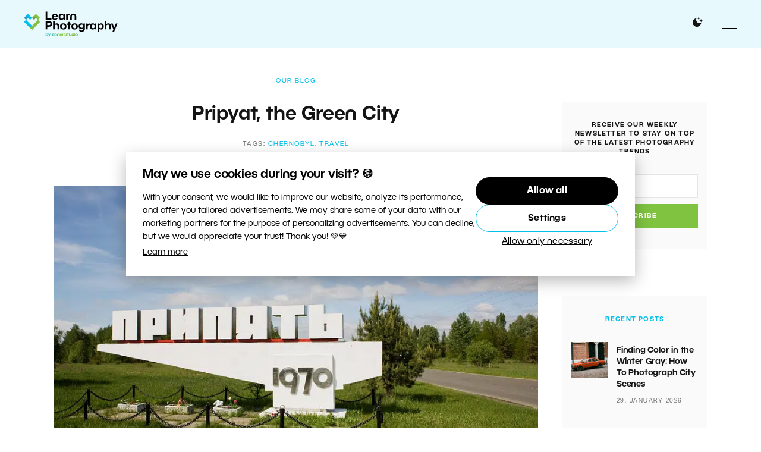

--- FILE ---
content_type: text/html; charset=UTF-8
request_url: https://learn.zoner.com/chernobyl-green-city-of-pripjat/
body_size: 25189
content:
<!DOCTYPE html>
<html lang="en-US">
	<head>
		<meta charset="utf-8">
		<meta http-equiv="X-UA-Compatible" content="IE=edge" />
		<meta name="viewport" content="width=device-width, initial-scale=1" />

		<link rel="apple-touch-icon" sizes="180x180" href="https://learn.zoner.com/wp-content/themes/zm/static/favicons-new/apple-touch-icon.png">
		<link rel="icon" type="image/png" sizes="32x32" href="https://learn.zoner.com/wp-content/themes/zm/static/favicons-new/favicon-32x32.png">
		<link rel="icon" type="image/png" sizes="16x16" href="https://learn.zoner.com/wp-content/themes/zm/static/favicons-new/favicon-16x16.png">
		<link rel="manifest" href="https://learn.zoner.com/wp-content/themes/zm/static/favicons-new/site.webmanifest">
		<link rel="mask-icon" href="https://learn.zoner.com/wp-content/themes/zm/static/favicons-new/safari-pinned-tab.svg" color="#5bbad5">
		<meta name="msapplication-TileColor" content="#ffffff">
		<meta name="theme-color" content="#ffffff">

		<!-- here -->
		<script>
			console.log( 'ab type: b' );
			window.ab_type = 'b';
		</script>

        <meta name="facebook-domain-verification" content="dyjuuzvuz11rsss0tslhcgkit42y6h"><link rel="stylesheet" type="text/css" href="https://learn.zoner.com/wp-content/themes/zm/style-darkmode-new.css?v=2.2.2" media="none" id="darkmode-css">        <meta property="fb:app_id" content="1826145624371034">
    <title>Pripyat, the Green City  |  Learn Photography by Zoner Studio</title>
  <meta property="og:title" content="Pripyat, the Green City  |  Learn Photography by Zoner Studio">
  <meta name="twitter:title" content="Pripyat, the Green City  |  Learn Photography by Zoner Studio">
  <meta name="viewport" content="width=device-width, initial-scale=1.0">
  <meta name="twitter:card" content="summary">
  <meta name="twitter:site" content="@ZPhotoStudio">
  <meta property="og:site_name" content="Learn Photography by Zoner Studio">
  <meta property="og:url" content="https://learn.zoner.com/chernobyl-green-city-of-pripjat/">
<meta property="og:image" content="https://learn.zoner.com/wp-content/uploads/2013/12/05_Město-Pripjať-Vás-vítá.jpg"><meta name="twitter:image" content="https://learn.zoner.com/wp-content/uploads/2013/12/05_Město-Pripjať-Vás-vítá.jpg"><meta name='robots' content='max-image-preview:large' />
<script type="text/javascript" id="wpp-js" src="https://learn.zoner.com/wp-content/plugins/wordpress-popular-posts/assets/js/wpp.min.js?ver=7.3.6" data-sampling="0" data-sampling-rate="100" data-api-url="https://learn.zoner.com/wp-json/wordpress-popular-posts" data-post-id="2096" data-token="9a4ffe5994" data-lang="0" data-debug="0"></script>
<style id='wp-img-auto-sizes-contain-inline-css' type='text/css'>
img:is([sizes=auto i],[sizes^="auto," i]){contain-intrinsic-size:3000px 1500px}
/*# sourceURL=wp-img-auto-sizes-contain-inline-css */
</style>
<link rel="stylesheet" href="https://learn.zoner.com/wp-content/cache/minify/d683b.css" media="all" />

<style id='wp-block-library-inline-css' type='text/css'>
:root{--wp-block-synced-color:#7a00df;--wp-block-synced-color--rgb:122,0,223;--wp-bound-block-color:var(--wp-block-synced-color);--wp-editor-canvas-background:#ddd;--wp-admin-theme-color:#007cba;--wp-admin-theme-color--rgb:0,124,186;--wp-admin-theme-color-darker-10:#006ba1;--wp-admin-theme-color-darker-10--rgb:0,107,160.5;--wp-admin-theme-color-darker-20:#005a87;--wp-admin-theme-color-darker-20--rgb:0,90,135;--wp-admin-border-width-focus:2px}@media (min-resolution:192dpi){:root{--wp-admin-border-width-focus:1.5px}}.wp-element-button{cursor:pointer}:root .has-very-light-gray-background-color{background-color:#eee}:root .has-very-dark-gray-background-color{background-color:#313131}:root .has-very-light-gray-color{color:#eee}:root .has-very-dark-gray-color{color:#313131}:root .has-vivid-green-cyan-to-vivid-cyan-blue-gradient-background{background:linear-gradient(135deg,#00d084,#0693e3)}:root .has-purple-crush-gradient-background{background:linear-gradient(135deg,#34e2e4,#4721fb 50%,#ab1dfe)}:root .has-hazy-dawn-gradient-background{background:linear-gradient(135deg,#faaca8,#dad0ec)}:root .has-subdued-olive-gradient-background{background:linear-gradient(135deg,#fafae1,#67a671)}:root .has-atomic-cream-gradient-background{background:linear-gradient(135deg,#fdd79a,#004a59)}:root .has-nightshade-gradient-background{background:linear-gradient(135deg,#330968,#31cdcf)}:root .has-midnight-gradient-background{background:linear-gradient(135deg,#020381,#2874fc)}:root{--wp--preset--font-size--normal:16px;--wp--preset--font-size--huge:42px}.has-regular-font-size{font-size:1em}.has-larger-font-size{font-size:2.625em}.has-normal-font-size{font-size:var(--wp--preset--font-size--normal)}.has-huge-font-size{font-size:var(--wp--preset--font-size--huge)}.has-text-align-center{text-align:center}.has-text-align-left{text-align:left}.has-text-align-right{text-align:right}.has-fit-text{white-space:nowrap!important}#end-resizable-editor-section{display:none}.aligncenter{clear:both}.items-justified-left{justify-content:flex-start}.items-justified-center{justify-content:center}.items-justified-right{justify-content:flex-end}.items-justified-space-between{justify-content:space-between}.screen-reader-text{border:0;clip-path:inset(50%);height:1px;margin:-1px;overflow:hidden;padding:0;position:absolute;width:1px;word-wrap:normal!important}.screen-reader-text:focus{background-color:#ddd;clip-path:none;color:#444;display:block;font-size:1em;height:auto;left:5px;line-height:normal;padding:15px 23px 14px;text-decoration:none;top:5px;width:auto;z-index:100000}html :where(.has-border-color){border-style:solid}html :where([style*=border-top-color]){border-top-style:solid}html :where([style*=border-right-color]){border-right-style:solid}html :where([style*=border-bottom-color]){border-bottom-style:solid}html :where([style*=border-left-color]){border-left-style:solid}html :where([style*=border-width]){border-style:solid}html :where([style*=border-top-width]){border-top-style:solid}html :where([style*=border-right-width]){border-right-style:solid}html :where([style*=border-bottom-width]){border-bottom-style:solid}html :where([style*=border-left-width]){border-left-style:solid}html :where(img[class*=wp-image-]){height:auto;max-width:100%}:where(figure){margin:0 0 1em}html :where(.is-position-sticky){--wp-admin--admin-bar--position-offset:var(--wp-admin--admin-bar--height,0px)}@media screen and (max-width:600px){html :where(.is-position-sticky){--wp-admin--admin-bar--position-offset:0px}}

/*# sourceURL=wp-block-library-inline-css */
</style><style id='global-styles-inline-css' type='text/css'>
:root{--wp--preset--aspect-ratio--square: 1;--wp--preset--aspect-ratio--4-3: 4/3;--wp--preset--aspect-ratio--3-4: 3/4;--wp--preset--aspect-ratio--3-2: 3/2;--wp--preset--aspect-ratio--2-3: 2/3;--wp--preset--aspect-ratio--16-9: 16/9;--wp--preset--aspect-ratio--9-16: 9/16;--wp--preset--color--black: #000000;--wp--preset--color--cyan-bluish-gray: #abb8c3;--wp--preset--color--white: #ffffff;--wp--preset--color--pale-pink: #f78da7;--wp--preset--color--vivid-red: #cf2e2e;--wp--preset--color--luminous-vivid-orange: #ff6900;--wp--preset--color--luminous-vivid-amber: #fcb900;--wp--preset--color--light-green-cyan: #7bdcb5;--wp--preset--color--vivid-green-cyan: #00d084;--wp--preset--color--pale-cyan-blue: #8ed1fc;--wp--preset--color--vivid-cyan-blue: #0693e3;--wp--preset--color--vivid-purple: #9b51e0;--wp--preset--gradient--vivid-cyan-blue-to-vivid-purple: linear-gradient(135deg,rgb(6,147,227) 0%,rgb(155,81,224) 100%);--wp--preset--gradient--light-green-cyan-to-vivid-green-cyan: linear-gradient(135deg,rgb(122,220,180) 0%,rgb(0,208,130) 100%);--wp--preset--gradient--luminous-vivid-amber-to-luminous-vivid-orange: linear-gradient(135deg,rgb(252,185,0) 0%,rgb(255,105,0) 100%);--wp--preset--gradient--luminous-vivid-orange-to-vivid-red: linear-gradient(135deg,rgb(255,105,0) 0%,rgb(207,46,46) 100%);--wp--preset--gradient--very-light-gray-to-cyan-bluish-gray: linear-gradient(135deg,rgb(238,238,238) 0%,rgb(169,184,195) 100%);--wp--preset--gradient--cool-to-warm-spectrum: linear-gradient(135deg,rgb(74,234,220) 0%,rgb(151,120,209) 20%,rgb(207,42,186) 40%,rgb(238,44,130) 60%,rgb(251,105,98) 80%,rgb(254,248,76) 100%);--wp--preset--gradient--blush-light-purple: linear-gradient(135deg,rgb(255,206,236) 0%,rgb(152,150,240) 100%);--wp--preset--gradient--blush-bordeaux: linear-gradient(135deg,rgb(254,205,165) 0%,rgb(254,45,45) 50%,rgb(107,0,62) 100%);--wp--preset--gradient--luminous-dusk: linear-gradient(135deg,rgb(255,203,112) 0%,rgb(199,81,192) 50%,rgb(65,88,208) 100%);--wp--preset--gradient--pale-ocean: linear-gradient(135deg,rgb(255,245,203) 0%,rgb(182,227,212) 50%,rgb(51,167,181) 100%);--wp--preset--gradient--electric-grass: linear-gradient(135deg,rgb(202,248,128) 0%,rgb(113,206,126) 100%);--wp--preset--gradient--midnight: linear-gradient(135deg,rgb(2,3,129) 0%,rgb(40,116,252) 100%);--wp--preset--font-size--small: 13px;--wp--preset--font-size--medium: 20px;--wp--preset--font-size--large: 36px;--wp--preset--font-size--x-large: 42px;--wp--preset--spacing--20: 0.44rem;--wp--preset--spacing--30: 0.67rem;--wp--preset--spacing--40: 1rem;--wp--preset--spacing--50: 1.5rem;--wp--preset--spacing--60: 2.25rem;--wp--preset--spacing--70: 3.38rem;--wp--preset--spacing--80: 5.06rem;--wp--preset--shadow--natural: 6px 6px 9px rgba(0, 0, 0, 0.2);--wp--preset--shadow--deep: 12px 12px 50px rgba(0, 0, 0, 0.4);--wp--preset--shadow--sharp: 6px 6px 0px rgba(0, 0, 0, 0.2);--wp--preset--shadow--outlined: 6px 6px 0px -3px rgb(255, 255, 255), 6px 6px rgb(0, 0, 0);--wp--preset--shadow--crisp: 6px 6px 0px rgb(0, 0, 0);}:where(.is-layout-flex){gap: 0.5em;}:where(.is-layout-grid){gap: 0.5em;}body .is-layout-flex{display: flex;}.is-layout-flex{flex-wrap: wrap;align-items: center;}.is-layout-flex > :is(*, div){margin: 0;}body .is-layout-grid{display: grid;}.is-layout-grid > :is(*, div){margin: 0;}:where(.wp-block-columns.is-layout-flex){gap: 2em;}:where(.wp-block-columns.is-layout-grid){gap: 2em;}:where(.wp-block-post-template.is-layout-flex){gap: 1.25em;}:where(.wp-block-post-template.is-layout-grid){gap: 1.25em;}.has-black-color{color: var(--wp--preset--color--black) !important;}.has-cyan-bluish-gray-color{color: var(--wp--preset--color--cyan-bluish-gray) !important;}.has-white-color{color: var(--wp--preset--color--white) !important;}.has-pale-pink-color{color: var(--wp--preset--color--pale-pink) !important;}.has-vivid-red-color{color: var(--wp--preset--color--vivid-red) !important;}.has-luminous-vivid-orange-color{color: var(--wp--preset--color--luminous-vivid-orange) !important;}.has-luminous-vivid-amber-color{color: var(--wp--preset--color--luminous-vivid-amber) !important;}.has-light-green-cyan-color{color: var(--wp--preset--color--light-green-cyan) !important;}.has-vivid-green-cyan-color{color: var(--wp--preset--color--vivid-green-cyan) !important;}.has-pale-cyan-blue-color{color: var(--wp--preset--color--pale-cyan-blue) !important;}.has-vivid-cyan-blue-color{color: var(--wp--preset--color--vivid-cyan-blue) !important;}.has-vivid-purple-color{color: var(--wp--preset--color--vivid-purple) !important;}.has-black-background-color{background-color: var(--wp--preset--color--black) !important;}.has-cyan-bluish-gray-background-color{background-color: var(--wp--preset--color--cyan-bluish-gray) !important;}.has-white-background-color{background-color: var(--wp--preset--color--white) !important;}.has-pale-pink-background-color{background-color: var(--wp--preset--color--pale-pink) !important;}.has-vivid-red-background-color{background-color: var(--wp--preset--color--vivid-red) !important;}.has-luminous-vivid-orange-background-color{background-color: var(--wp--preset--color--luminous-vivid-orange) !important;}.has-luminous-vivid-amber-background-color{background-color: var(--wp--preset--color--luminous-vivid-amber) !important;}.has-light-green-cyan-background-color{background-color: var(--wp--preset--color--light-green-cyan) !important;}.has-vivid-green-cyan-background-color{background-color: var(--wp--preset--color--vivid-green-cyan) !important;}.has-pale-cyan-blue-background-color{background-color: var(--wp--preset--color--pale-cyan-blue) !important;}.has-vivid-cyan-blue-background-color{background-color: var(--wp--preset--color--vivid-cyan-blue) !important;}.has-vivid-purple-background-color{background-color: var(--wp--preset--color--vivid-purple) !important;}.has-black-border-color{border-color: var(--wp--preset--color--black) !important;}.has-cyan-bluish-gray-border-color{border-color: var(--wp--preset--color--cyan-bluish-gray) !important;}.has-white-border-color{border-color: var(--wp--preset--color--white) !important;}.has-pale-pink-border-color{border-color: var(--wp--preset--color--pale-pink) !important;}.has-vivid-red-border-color{border-color: var(--wp--preset--color--vivid-red) !important;}.has-luminous-vivid-orange-border-color{border-color: var(--wp--preset--color--luminous-vivid-orange) !important;}.has-luminous-vivid-amber-border-color{border-color: var(--wp--preset--color--luminous-vivid-amber) !important;}.has-light-green-cyan-border-color{border-color: var(--wp--preset--color--light-green-cyan) !important;}.has-vivid-green-cyan-border-color{border-color: var(--wp--preset--color--vivid-green-cyan) !important;}.has-pale-cyan-blue-border-color{border-color: var(--wp--preset--color--pale-cyan-blue) !important;}.has-vivid-cyan-blue-border-color{border-color: var(--wp--preset--color--vivid-cyan-blue) !important;}.has-vivid-purple-border-color{border-color: var(--wp--preset--color--vivid-purple) !important;}.has-vivid-cyan-blue-to-vivid-purple-gradient-background{background: var(--wp--preset--gradient--vivid-cyan-blue-to-vivid-purple) !important;}.has-light-green-cyan-to-vivid-green-cyan-gradient-background{background: var(--wp--preset--gradient--light-green-cyan-to-vivid-green-cyan) !important;}.has-luminous-vivid-amber-to-luminous-vivid-orange-gradient-background{background: var(--wp--preset--gradient--luminous-vivid-amber-to-luminous-vivid-orange) !important;}.has-luminous-vivid-orange-to-vivid-red-gradient-background{background: var(--wp--preset--gradient--luminous-vivid-orange-to-vivid-red) !important;}.has-very-light-gray-to-cyan-bluish-gray-gradient-background{background: var(--wp--preset--gradient--very-light-gray-to-cyan-bluish-gray) !important;}.has-cool-to-warm-spectrum-gradient-background{background: var(--wp--preset--gradient--cool-to-warm-spectrum) !important;}.has-blush-light-purple-gradient-background{background: var(--wp--preset--gradient--blush-light-purple) !important;}.has-blush-bordeaux-gradient-background{background: var(--wp--preset--gradient--blush-bordeaux) !important;}.has-luminous-dusk-gradient-background{background: var(--wp--preset--gradient--luminous-dusk) !important;}.has-pale-ocean-gradient-background{background: var(--wp--preset--gradient--pale-ocean) !important;}.has-electric-grass-gradient-background{background: var(--wp--preset--gradient--electric-grass) !important;}.has-midnight-gradient-background{background: var(--wp--preset--gradient--midnight) !important;}.has-small-font-size{font-size: var(--wp--preset--font-size--small) !important;}.has-medium-font-size{font-size: var(--wp--preset--font-size--medium) !important;}.has-large-font-size{font-size: var(--wp--preset--font-size--large) !important;}.has-x-large-font-size{font-size: var(--wp--preset--font-size--x-large) !important;}
/*# sourceURL=global-styles-inline-css */
</style>

<style id='classic-theme-styles-inline-css' type='text/css'>
/*! This file is auto-generated */
.wp-block-button__link{color:#fff;background-color:#32373c;border-radius:9999px;box-shadow:none;text-decoration:none;padding:calc(.667em + 2px) calc(1.333em + 2px);font-size:1.125em}.wp-block-file__button{background:#32373c;color:#fff;text-decoration:none}
/*# sourceURL=/wp-includes/css/classic-themes.min.css */
</style>
<link rel="stylesheet" href="https://learn.zoner.com/wp-content/cache/minify/dd03d.css" media="all" />









<link rel='stylesheet' id='zm-style-css' href='https://learn.zoner.com/wp-content/themes/zm/style.css?ver=1748931143' type='text/css' media='all' />
<link rel="stylesheet" href="https://learn.zoner.com/wp-content/cache/minify/af54a.css" media="all" />

<link rel='stylesheet' id='zm-print-css' href='https://learn.zoner.com/wp-content/themes/zm/static/css/print.css?ver=1748931143' type='text/css' media='print' />


<script type="text/javascript" id="sgr-js-extra">
/* <![CDATA[ */
var sgr = {"sgr_site_key":"6Le0obAaAAAAAHe2gzK2wWRYHdO4KNxPOGt-ZXVh"};
//# sourceURL=sgr-js-extra
/* ]]> */
</script>
<script src="https://learn.zoner.com/wp-content/cache/minify/35871.js"></script>




<script type="text/javascript" id="responsive-lightbox-sanitizer-js-before">
/* <![CDATA[ */
window.RLG = window.RLG || {}; window.RLG.sanitizeAllowedHosts = ["youtube.com","www.youtube.com","youtu.be","vimeo.com","player.vimeo.com"];
//# sourceURL=responsive-lightbox-sanitizer-js-before
/* ]]> */
</script>
<script src="https://learn.zoner.com/wp-content/cache/minify/78ef2.js"></script>




<script type="text/javascript" id="responsive-lightbox-js-before">
/* <![CDATA[ */
var rlArgs = {"script":"swipebox","selector":"lightbox","customEvents":"","activeGalleries":true,"animation":true,"hideCloseButtonOnMobile":false,"removeBarsOnMobile":false,"hideBars":true,"hideBarsDelay":5000,"videoMaxWidth":1080,"useSVG":true,"loopAtEnd":false,"woocommerce_gallery":false,"ajaxurl":"https:\/\/learn.zoner.com\/wp-admin\/admin-ajax.php","nonce":"2e76872b9b","preview":false,"postId":2096,"scriptExtension":false};

//# sourceURL=responsive-lightbox-js-before
/* ]]> */
</script>
<script src="https://learn.zoner.com/wp-content/cache/minify/96f3a.js"></script>

<script type="text/javascript" id="thumbs_rating_scripts-js-extra">
/* <![CDATA[ */
var thumbs_rating_ajax = {"ajax_url":"https://learn.zoner.com/wp-admin/admin-ajax.php","nonce":"48e224cd51"};
//# sourceURL=thumbs_rating_scripts-js-extra
/* ]]> */
</script>
<script src="https://learn.zoner.com/wp-content/cache/minify/52441.js"></script>




<link rel="canonical" href="https://learn.zoner.com/chernobyl-green-city-of-pripjat/" />
        <style type="text/css">
            .btn.zwp-button {
                padding: 10px;
                display: block;
                margin: 0 auto;
            }

            .vip-not-valid {
                background-color: #aa0000!important;
            }
            .opacity:hover span.access-vip {
                opacity: 1;
            }
            .vip-login-link {
                cursor: pointer;
                border-bottom: dotted 1px white;
            }
            body.not-valid-zpsx #post img, body.not-valid-zpsx #post .updated, body.not-valid-zpsx #post #post-footer, body.not-valid-zpsx #post .relatedposts, body.not-valid-zpsx #post .authorbox, body.not-valid-zpsx #post .comments {
                display: none;
            }
        </style>
                <style id="wpp-loading-animation-styles">@-webkit-keyframes bgslide{from{background-position-x:0}to{background-position-x:-200%}}@keyframes bgslide{from{background-position-x:0}to{background-position-x:-200%}}.wpp-widget-block-placeholder,.wpp-shortcode-placeholder{margin:0 auto;width:60px;height:3px;background:#dd3737;background:linear-gradient(90deg,#dd3737 0%,#571313 10%,#dd3737 100%);background-size:200% auto;border-radius:3px;-webkit-animation:bgslide 1s infinite linear;animation:bgslide 1s infinite linear}</style>
            <script type="application/ld+json">{"@context": "http://schema.org","@type": "Article","mainEntityOfPage": {"@type":"WebPage","@id": "https://learn.zoner.com/chernobyl-green-city-of-pripjat/"},"name": "Pripyat, the Green City","headline": "Pripyat, the Green City","image": {"@type": "ImageObject","url": "https://learn.zoner.com/wp-content/uploads/2013/12/05_Město-Pripjať-Vás-vítá.jpg","height": 900,"width": 600},"datePublished": "2013-12-16T14:07:53+01:00","dateModified": "2017-06-06T11:22:31+02:00","author": {"@type": "Person","name": "Zoner"},"publisher": {"@type": "Organization","name": "Learn Photography by Zoner Studio","logo": {"@type": "ImageObject","url": "https://learn.zoner.com/wp-content/themes/zm/images/logo-png.png","width": 264,"height": 50}}, "description": "Today we’ll be looking at photos of despair and beauty, from the Sarcophagus (the cover protecting the damaged fourth block of the Chernobyl nuclear reactor) and the perished city of"}</script>      <meta name="onesignal" content="wordpress-plugin"/>
            <script>

      window.OneSignalDeferred = window.OneSignalDeferred || [];

      OneSignalDeferred.push(function(OneSignal) {
        var oneSignal_options = {};
        window._oneSignalInitOptions = oneSignal_options;

        oneSignal_options['serviceWorkerParam'] = { scope: '/' };
oneSignal_options['serviceWorkerPath'] = 'OneSignalSDKWorker.js.php';

        OneSignal.Notifications.setDefaultUrl("https://learn.zoner.com");

        oneSignal_options['wordpress'] = true;
oneSignal_options['appId'] = '105300b6-2574-4e2b-b2f1-09833e92facd';
oneSignal_options['allowLocalhostAsSecureOrigin'] = true;
oneSignal_options['welcomeNotification'] = { };
oneSignal_options['welcomeNotification']['disable'] = true;
oneSignal_options['path'] = "https://learn.zoner.com/wp-content/plugins/onesignal-free-web-push-notifications/sdk_files/";
oneSignal_options['safari_web_id'] = "web.onesignal.auto.48cecb45-b9e1-42c4-afaa-e45f7f034833";
oneSignal_options['promptOptions'] = { };
              OneSignal.init(window._oneSignalInitOptions);
                    });

      function documentInitOneSignal() {
        var oneSignal_elements = document.getElementsByClassName("OneSignal-prompt");

        var oneSignalLinkClickHandler = function(event) { OneSignal.Notifications.requestPermission(); event.preventDefault(); };        for(var i = 0; i < oneSignal_elements.length; i++)
          oneSignal_elements[i].addEventListener('click', oneSignalLinkClickHandler, false);
      }

      if (document.readyState === 'complete') {
           documentInitOneSignal();
      }
      else {
           window.addEventListener("load", function(event){
               documentInitOneSignal();
          });
      }
    </script>
<!-- ## NXS/OG ## --><!-- ## NXSOGTAGS ## --><!-- ## NXS/OG ## -->

			<script>
				window.dataLayer = window.dataLayer || [];
				window.dataLayer.push({
					'category_name': 'Photography School',
					'category_id': '785',
					'subcategory1_name': 'Photographer Stories',
					'subcategory1_id': '1693'
				});
			</script>

			<!-- Google Tag Manager -->
<script>(function(w,d,s,l,i){w[l]=w[l]||[];w[l].push({'gtm.start':
new Date().getTime(),event:'gtm.js'});var f=d.getElementsByTagName(s)[0],
j=d.createElement(s),dl=l!='dataLayer'?'&l='+l:'';j.async=true;j.src=
'https://www.googletagmanager.com/gtm.js?id='+i+dl;f.parentNode.insertBefore(j,f);
})(window,document,'script','dataLayer','GTM-PBVJ93M');</script>
<!-- End Google Tag Manager -->  


<script>
window.addEventListener('DOMContentLoaded', function() {
 if (window.location.search.length) {
 var urlparams = new URLSearchParams(window.location.search);
 if (urlparams.has('uid')) {
 var i = new Image();
 i.src = 'https://www.zoner.com/__scripts/MessageTrackLog.aspx?uid=' + urlparams.get('uid');
 }
 }
});
</script>	</head>
	<body class="wp-singular post-template-default single single-post postid-2096 single-format-standard wp-theme-zm page-subpage page">

		<!-- Google Tag Manager (noscript) -->
<noscript><iframe src="https://www.googletagmanager.com/ns.html?id=GTM-PBVJ93M"
height="0" width="0" style="display:none;visibility:hidden"></iframe></noscript>
<!-- End Google Tag Manager (noscript) -->      <div id="fb-root"></div>
<script>
  window.fbAsyncInit = function() {
    FB.init({
      appId      : '515630605494578',
      xfbml      : true,
      version    : 'v2.9'
    });
    FB.AppEvents.logPageView();
  };

  (function(d, s, id){
     var js, fjs = d.getElementsByTagName(s)[0];
     if (d.getElementById(id)) {return;}
     js = d.createElement(s); js.id = id;
     js.src = "//connect.facebook.net/en_US/sdk.js";
     fjs.parentNode.insertBefore(js, fjs);
   }(document, 'script', 'facebook-jssdk'));
</script>  <div class="print-only">
	<img src="https://learn.zoner.com/wp-content/themes/zm/static/logos/en.svg?v=2" data-src-white="https://learn.zoner.com/wp-content/themes/zm/static/logos/en-white.svg?v=2" data-src-normal="https://learn.zoner.com/wp-content/themes/zm/static/logos/en.svg?v=2" alt="Learn Photography by Zoner Studio" id="site-logo-print" width="200" height="35"></div>
<div id="wrapper" class="site-wrapper">
	<div class="uk-offcanvas-content">
		<header id="header" class="site-header" data-uk-sticky="top: 300; animation: uk-animation-slide-top">
			<div class="uk-container uk-container-expand">
				<div class="uk-flex uk-flex-between uk-flex-middle">
					<h1 class="site-logo">
	<a class="navbar-brand site-title" href="https://learn.zoner.com">
		<img src="https://learn.zoner.com/wp-content/themes/zm/static/logos/en.svg?v=3" data-src-white="https://learn.zoner.com/wp-content/themes/zm/static/logos/en-white.svg?v=3" data-src-normal="https://learn.zoner.com/wp-content/themes/zm/static/logos/en.svg?v=3" alt="Learn Photography by Zoner Studio" id="site-logo" width="200" height="35">	</a>
</h1><nav class="primary-menu uk-visible@l">

	<ul id="menu-menu" class="menu"><li class="m-main__item  widgets-menu green menu-item menu-item-type-taxonomy menu-item-object-category current-post-ancestor menu-item-has-children "><a href="https://learn.zoner.com/category/photography-school/" class="m-main__link ">Photography School</a>
<ul class="sub-menu">
	<li class=" m-main-sub__item menu-item menu-item-type-taxonomy menu-item-object-category "><a href="https://learn.zoner.com/category/photography-school/beginner-tips/" class="m-main-sub__link ">Beginner Tips</a></li>
	<li class=" m-main-sub__item menu-item menu-item-type-taxonomy menu-item-object-category "><a href="https://learn.zoner.com/category/photography-school/composition/" class="m-main-sub__link ">Composition</a></li>
	<li class=" m-main-sub__item menu-item menu-item-type-taxonomy menu-item-object-category "><a href="https://learn.zoner.com/category/photography-school/exposure/" class="m-main-sub__link ">Exposure</a></li>
	<li class=" m-main-sub__item menu-item menu-item-type-taxonomy menu-item-object-category "><a href="https://learn.zoner.com/category/photography-school/camera-mastering/" class="m-main-sub__link ">Mastering Your Camera</a></li>
	<li class=" m-main-sub__item menu-item menu-item-type-taxonomy menu-item-object-category "><a href="https://learn.zoner.com/category/photography-school/photographers-cheatsheets/" class="m-main-sub__link ">Cheatsheets</a></li>
	<li class=" m-main-sub__item menu-item menu-item-type-taxonomy menu-item-object-category "><a href="https://learn.zoner.com/category/photography-school/light/" class="m-main-sub__link ">Working With Light</a></li>
	<li class=" m-main-sub__item menu-item menu-item-type-taxonomy menu-item-object-category "><a href="https://learn.zoner.com/category/photography-school/working-with-color/" class="m-main-sub__link ">Working with Color</a></li>
	<li class=" m-main-sub__item menu-item menu-item-type-taxonomy menu-item-object-category "><a href="https://learn.zoner.com/category/photography-school/photo-business/" class="m-main-sub__link ">Your Photo Business</a></li>
</ul>
</li>
<li class="m-main__item  widgets-menu blue menu-item menu-item-type-taxonomy menu-item-object-category menu-item-has-children "><a href="https://learn.zoner.com/category/photo-processing/" class="m-main__link ">Photo Processing</a>
<ul class="sub-menu">
	<li class=" m-main-sub__item menu-item menu-item-type-taxonomy menu-item-object-category "><a href="https://learn.zoner.com/category/photo-processing/advanced-edits/" class="m-main-sub__link ">Advanced Edits</a></li>
	<li class=" m-main-sub__item menu-item menu-item-type-taxonomy menu-item-object-category "><a href="https://learn.zoner.com/category/photo-processing/basic-edits/" class="m-main-sub__link ">Basic Edits</a></li>
	<li class=" m-main-sub__item menu-item menu-item-type-taxonomy menu-item-object-category "><a href="https://learn.zoner.com/category/photo-processing/creative-edits/" class="m-main-sub__link ">Creative Edits</a></li>
	<li class=" m-main-sub__item menu-item menu-item-type-taxonomy menu-item-object-category "><a href="https://learn.zoner.com/category/photo-processing/organizing-photos/" class="m-main-sub__link ">Organizing Photos</a></li>
	<li class=" m-main-sub__item menu-item menu-item-type-taxonomy menu-item-object-category "><a href="https://learn.zoner.com/category/photo-processing/other-tips/" class="m-main-sub__link ">Other Tips</a></li>
	<li class=" m-main-sub__item menu-item menu-item-type-taxonomy menu-item-object-category "><a href="https://learn.zoner.com/category/photo-processing/photos-presenting/" class="m-main-sub__link ">Presenting Your Photos</a></li>
</ul>
</li>
<li class="m-main__item  widgets-menu violet menu-item menu-item-type-taxonomy menu-item-object-category menu-item-has-children "><a href="https://learn.zoner.com/category/photo-gear/" class="m-main__link ">Photo Gear</a>
<ul class="sub-menu">
	<li class=" m-main-sub__item menu-item menu-item-type-taxonomy menu-item-object-category "><a href="https://learn.zoner.com/category/photo-gear/accessories/" class="m-main-sub__link ">Accessories</a></li>
	<li class=" m-main-sub__item menu-item menu-item-type-taxonomy menu-item-object-category "><a href="https://learn.zoner.com/category/photo-gear/cameras/" class="m-main-sub__link ">Cameras</a></li>
	<li class=" m-main-sub__item menu-item menu-item-type-taxonomy menu-item-object-category "><a href="https://learn.zoner.com/category/photo-gear/flashes-lights/" class="m-main-sub__link ">Flashes and Lights</a></li>
	<li class=" m-main-sub__item menu-item menu-item-type-taxonomy menu-item-object-category "><a href="https://learn.zoner.com/category/photo-gear/lenses/" class="m-main-sub__link ">Lenses</a></li>
	<li class=" m-main-sub__item menu-item menu-item-type-taxonomy menu-item-object-category "><a href="https://learn.zoner.com/category/photo-gear/tripods/" class="m-main-sub__link ">Tripods</a></li>
</ul>
</li>
<li class="m-main__item  widgets-menu orange menu-item menu-item-type-taxonomy menu-item-object-category menu-item-has-children "><a href="https://learn.zoner.com/category/genres-topics/" class="m-main__link ">Genres and Topics</a>
<ul class="sub-menu">
	<li class=" m-main-sub__item menu-item menu-item-type-taxonomy menu-item-object-category "><a href="https://learn.zoner.com/category/genres-topics/animals/" class="m-main-sub__link ">Animals</a></li>
	<li class=" m-main-sub__item menu-item menu-item-type-taxonomy menu-item-object-category "><a href="https://learn.zoner.com/category/genres-topics/architecture/" class="m-main-sub__link ">Architecture</a></li>
	<li class=" m-main-sub__item menu-item menu-item-type-taxonomy menu-item-object-category "><a href="https://learn.zoner.com/category/genres-topics/astrophotography/" class="m-main-sub__link ">Astrophotography</a></li>
	<li class=" m-main-sub__item menu-item menu-item-type-taxonomy menu-item-object-category "><a href="https://learn.zoner.com/category/genres-topics/landscapes/" class="m-main-sub__link ">Landscapes</a></li>
	<li class=" m-main-sub__item menu-item menu-item-type-taxonomy menu-item-object-category "><a href="https://learn.zoner.com/category/genres-topics/macro/" class="m-main-sub__link ">Macro Photography</a></li>
	<li class=" m-main-sub__item menu-item menu-item-type-taxonomy menu-item-object-category "><a href="https://learn.zoner.com/category/genres-topics/nature/" class="m-main-sub__link ">Nature</a></li>
	<li class=" m-main-sub__item menu-item menu-item-type-taxonomy menu-item-object-category "><a href="https://learn.zoner.com/category/genres-topics/night-photography/" class="m-main-sub__link ">Night Photography</a></li>
	<li class=" m-main-sub__item menu-item menu-item-type-taxonomy menu-item-object-category "><a href="https://learn.zoner.com/category/genres-topics/other-topics/" class="m-main-sub__link ">Other Topics</a></li>
	<li class=" m-main-sub__item menu-item menu-item-type-taxonomy menu-item-object-category "><a href="https://learn.zoner.com/category/genres-topics/product-photography/" class="m-main-sub__link ">Product Photography</a></li>
	<li class=" m-main-sub__item menu-item menu-item-type-taxonomy menu-item-object-category "><a href="https://learn.zoner.com/category/genres-topics/street-photography/" class="m-main-sub__link ">Street Photography</a></li>
	<li class=" m-main-sub__item menu-item menu-item-type-taxonomy menu-item-object-category "><a href="https://learn.zoner.com/category/genres-topics/portraits/" class="m-main-sub__link ">Portraits</a></li>
	<li class=" m-main-sub__item menu-item menu-item-type-taxonomy menu-item-object-category "><a href="https://learn.zoner.com/category/genres-topics/reportage/" class="m-main-sub__link ">Reportage</a></li>
	<li class=" m-main-sub__item menu-item menu-item-type-taxonomy menu-item-object-category "><a href="https://learn.zoner.com/category/genres-topics/sports/" class="m-main-sub__link ">Sports</a></li>
	<li class=" m-main-sub__item menu-item menu-item-type-taxonomy menu-item-object-category "><a href="https://learn.zoner.com/category/genres-topics/travel/" class="m-main-sub__link ">Travel</a></li>
	<li class=" m-main-sub__item menu-item menu-item-type-taxonomy menu-item-object-category "><a href="https://learn.zoner.com/category/genres-topics/weddings/" class="m-main-sub__link ">Weddings</a></li>
</ul>
</li>
<li class="m-main__item  widgets-menu blue menu-item menu-item-type-taxonomy menu-item-object-category current-post-ancestor current-menu-parent current-post-parent menu-item-has-children "><a href="https://learn.zoner.com/category/blog/" class="m-main__link ">Our Blog</a>
<ul class="sub-menu">
	<li class=" m-main-sub__item menu-item menu-item-type-taxonomy menu-item-object-category "><a href="https://learn.zoner.com/category/blog/interviews/" class="m-main-sub__link ">Interviews</a></li>
	<li class=" m-main-sub__item menu-item menu-item-type-taxonomy menu-item-object-category current-post-ancestor current-menu-parent current-post-parent "><a href="https://learn.zoner.com/category/photography-school/stories/" class="m-main-sub__link ">Photographer Stories</a></li>
	<li class=" m-main-sub__item menu-item menu-item-type-taxonomy menu-item-object-category "><a href="https://learn.zoner.com/category/blog/photography-news/" class="m-main-sub__link ">Photography News</a></li>
	<li class=" m-main-sub__item menu-item menu-item-type-taxonomy menu-item-object-category "><a href="https://learn.zoner.com/category/blog/zoner-news/" class="m-main-sub__link ">Zoner News</a></li>
</ul>
</li>
<li class="m-main__item  widgets-menu yellow menu-item menu-item-type-taxonomy menu-item-object-category "><a href="https://learn.zoner.com/category/video/" class="m-main__link ">Video</a></li>
</ul>
</nav><div class="secondary-menu uk-visible@s desktop-search">
	<div class="search">
		<a class="toggle" href="#">
			<svg xmlns="http://www.w3.org/2000/svg" fill="none" viewBox="0 0 200 200" id="Magnifying-Glass--Streamline-Sharp" height="17" width="17">
				<g id="Solid/01-Interface-Essential/33-Search/magnifying-glass--glass-search-magnifying">
					<path id="Union" fill="currentColor" fill-rule="evenodd" d="M91.66666666666667 0.008138016666666668C67.35708333333335 0.008138016666666668 44.04341666666667 9.664916666666668 26.85416666666667 26.85416666666667S0.008138016666666668 67.35708333333335 0.008138016666666668 91.66666666666667c0 24.30916666666667 9.65677865 47.6225 26.846028650000004 64.81166666666667C44.04341666666667 173.66750000000002 67.35708333333335 183.32416666666668 91.66666666666667 183.32416666666668c18.679166666666667 0 36.77 -5.701666666666667 51.94666666666667 -16.140833333333337l32.790000000000006 32.79083333333333 23.570833333333336 -23.570833333333336 -32.79083333333333 -32.790000000000006c10.439166666666667 -15.176666666666668 16.140833333333337 -33.267500000000005 16.140833333333337 -51.94666666666667 0 -24.309583333333336 -9.656666666666668 -47.62325 -26.845833333333335 -64.8125C139.2891666666667 9.664916666666668 115.97583333333334 0.008138016666666668 91.66666666666667 0.008138016666666668ZM44.53191666666667 44.53191666666667C57.03275000000001 32.031 73.98750000000001 25.00816666666667 91.66666666666667 25.00816666666667c17.678333333333335 0 34.63333333333333 7.022833333333335 47.13416666666667 19.52375C151.30166666666668 57.03275000000001 158.32416666666666 73.98750000000001 158.32416666666666 91.66666666666667c0 17.678333333333335 -7.022500000000001 34.63333333333333 -19.523333333333333 47.13416666666667 -12.500833333333334 12.500833333333334 -29.455833333333334 19.523333333333333 -47.13416666666667 19.523333333333333 -17.67916666666667 0 -34.633916666666664 -7.022500000000001 -47.134750000000004 -19.523333333333333C32.031 126.30000000000001 25.00816666666667 109.345 25.00816666666667 91.66666666666667c0 -17.67916666666667 7.022833333333335 -34.633916666666664 19.52375 -47.134750000000004Z" clip-rule="evenodd" stroke-width="8.3333"></path>
				</g>
			</svg>
		</a>

		<div class="uk-drop" data-uk-drop="mode: click; pos: left-center; offset: 0">
			<form class="uk-search uk-search-navbar uk-width-1-1" method="get" action="https://learn.zoner.com/">
				<input class="uk-search-input" name="s" type="search" placeholder="Search..." value="" required>
			</form>
		</div>
	</div>

	<div class="night-switch-menu">
		
		<a href="#" class="night-switch-moon">
			<svg xmlns="http://www.w3.org/2000/svg" fill="none" viewBox="0 0 200 200" id="Moon-Stars--Streamline-Sharp" height="17" width="17">
				<g id="Solid/01-Interface-Essential/24-Weather/moon-stars--night-time">
					<path id="Union" fill="currentColor" fill-rule="evenodd" d="m120.83250000000001 0.7242841666666666 7.583333333333334 16.656549166666668 2.618333333333333 5.751 5.750833333333334 2.61825 16.658333333333335 7.584916666666667 -16.659166666666668 7.583666666666667 -5.75 2.6175 -2.618333333333333 5.75075 -7.583333333333334 16.656583333333334 -7.585000000000001 -16.656083333333335 -2.618333333333333 -5.751083333333334 -5.75 -2.617666666666667 -16.659166666666668 -7.583666666666667 16.658333333333335 -7.584916666666667 5.750833333333334 -2.618333333333333 2.619166666666667 -5.751416666666667 7.584166666666667 -16.656049166666666Zm45.833333333333336 45.83329916666667 7.583333333333334 16.656583333333334 2.618333333333333 5.751 5.750833333333334 2.61825 16.658333333333335 7.584916666666667 -16.659166666666668 7.583333333333334 -5.75 2.6175 -2.618333333333333 5.750833333333334 -7.583333333333334 16.656666666666666 -7.585000000000001 -16.655833333333334 -2.618333333333333 -5.750833333333334 -5.75 -2.618333333333333 -16.659166666666668 -7.583333333333334 16.658333333333335 -7.584916666666667 5.750833333333334 -2.618333333333333 2.619166666666667 -5.751416666666667 7.584166666666667 -16.656083333333335ZM76.67091666666667 29.882833333333334l-3.736416666666667 13.94275c-1.5245 5.688750000000001 -2.315666666666667 11.598666666666666 -2.315666666666667 17.591 0 18.025833333333335 7.160666666666668 35.31341666666667 19.907000000000004 48.05925 12.745833333333335 12.746666666666668 30.033333333333335 19.907500000000002 48.05916666666667 19.907500000000002 5.9925 0 11.9025 -0.7916666666666667 17.59166666666667 -2.3158333333333334l13.9425 -3.7366666666666672 -3.7366666666666672 13.943333333333335c-3.8125000000000004 14.226666666666668 -11.308333333333334 27.343333333333337 -21.905 37.939166666666665 -15.871666666666668 15.871666666666668 -37.39833333333333 24.788333333333338 -59.84416666666667 24.788333333333338 -22.446250000000003 0 -43.973083333333335 -8.916666666666668 -59.844833333333334 -24.788333333333338C8.916666666666668 159.34166666666667 0 137.81500000000003 0 115.36833333333335c0 -22.445833333333333 8.916666666666668 -43.972500000000004 24.7885 -59.84433333333334 10.596166666666667 -10.596166666666667 23.712666666666667 -18.09225 37.93958333333333 -21.90475l13.942833333333335 -3.736416666666667Z" clip-rule="evenodd" stroke-width="8.3333"></path>
				</g>
			</svg>
		</a>

		<a href="#" class="night-switch-sun">
			<svg xmlns="http://www.w3.org/2000/svg" fill="none" viewBox="0 0 200 200" id="Brightness-4--Streamline-Sharp" height="17" width="17">
				<g id="Solid/01-Interface-Essential/23-Lighting/brightness-4--bright-adjust-brightness-adjustment-sun-raise-controls-dot">
					<path id="Union" fill="currentColor" fill-rule="evenodd" d="M87.5 25V0h25v25h-25Zm0 175v-25h25v25h-25Zm74.3725 -179.55008333333333 -17.677500000000002 17.677666666666667 17.677500000000002 17.677666666666667 17.677500000000002 -17.677666666666667 -17.677500000000002 -17.677666666666667ZM20.452083333333334 161.87l17.677666666666667 -17.677500000000002 17.677666666666667 17.677500000000002 -17.677666666666667 17.677500000000002 -17.677666666666667 -17.677500000000002ZM200 87.5h-25v25h25v-25Zm-200 0h25v25H0v-25Zm179.55 74.3725 -17.677500000000002 -17.677500000000002 -17.677500000000002 17.677500000000002 17.677500000000002 17.677500000000002 17.677500000000002 -17.677500000000002ZM38.12975 20.448l17.677666666666667 17.677666666666667L38.12975 55.803333333333335 20.452083333333334 38.12566666666667l17.677666666666667 -17.677666666666667ZM100 158.33333333333334c32.21666666666667 0 58.333333333333336 -26.116666666666667 58.333333333333336 -58.333333333333336 0 -32.21658333333333 -26.116666666666667 -58.333333333333336 -58.333333333333336 -58.333333333333336 -32.21658333333333 0 -58.333333333333336 26.116750000000003 -58.333333333333336 58.333333333333336 0 32.21666666666667 26.116750000000003 58.333333333333336 58.333333333333336 58.333333333333336Z" clip-rule="evenodd" stroke-width="8.3333"></path>
				</g>
			</svg>
		</a>
	</div>
</div>

<div class="secondary-menu uk-visible@s mobile-search">
	<div class="search">
		
		<a href="#" class="night-switch-moon" style="margin-right: 15px;">
			<svg xmlns="http://www.w3.org/2000/svg" fill="none" viewBox="0 0 200 200" id="Moon-Stars--Streamline-Sharp" height="17" width="17">
				<g id="Solid/01-Interface-Essential/24-Weather/moon-stars--night-time">
					<path id="Union" fill="currentColor" fill-rule="evenodd" d="m120.83250000000001 0.7242841666666666 7.583333333333334 16.656549166666668 2.618333333333333 5.751 5.750833333333334 2.61825 16.658333333333335 7.584916666666667 -16.659166666666668 7.583666666666667 -5.75 2.6175 -2.618333333333333 5.75075 -7.583333333333334 16.656583333333334 -7.585000000000001 -16.656083333333335 -2.618333333333333 -5.751083333333334 -5.75 -2.617666666666667 -16.659166666666668 -7.583666666666667 16.658333333333335 -7.584916666666667 5.750833333333334 -2.618333333333333 2.619166666666667 -5.751416666666667 7.584166666666667 -16.656049166666666Zm45.833333333333336 45.83329916666667 7.583333333333334 16.656583333333334 2.618333333333333 5.751 5.750833333333334 2.61825 16.658333333333335 7.584916666666667 -16.659166666666668 7.583333333333334 -5.75 2.6175 -2.618333333333333 5.750833333333334 -7.583333333333334 16.656666666666666 -7.585000000000001 -16.655833333333334 -2.618333333333333 -5.750833333333334 -5.75 -2.618333333333333 -16.659166666666668 -7.583333333333334 16.658333333333335 -7.584916666666667 5.750833333333334 -2.618333333333333 2.619166666666667 -5.751416666666667 7.584166666666667 -16.656083333333335ZM76.67091666666667 29.882833333333334l-3.736416666666667 13.94275c-1.5245 5.688750000000001 -2.315666666666667 11.598666666666666 -2.315666666666667 17.591 0 18.025833333333335 7.160666666666668 35.31341666666667 19.907000000000004 48.05925 12.745833333333335 12.746666666666668 30.033333333333335 19.907500000000002 48.05916666666667 19.907500000000002 5.9925 0 11.9025 -0.7916666666666667 17.59166666666667 -2.3158333333333334l13.9425 -3.7366666666666672 -3.7366666666666672 13.943333333333335c-3.8125000000000004 14.226666666666668 -11.308333333333334 27.343333333333337 -21.905 37.939166666666665 -15.871666666666668 15.871666666666668 -37.39833333333333 24.788333333333338 -59.84416666666667 24.788333333333338 -22.446250000000003 0 -43.973083333333335 -8.916666666666668 -59.844833333333334 -24.788333333333338C8.916666666666668 159.34166666666667 0 137.81500000000003 0 115.36833333333335c0 -22.445833333333333 8.916666666666668 -43.972500000000004 24.7885 -59.84433333333334 10.596166666666667 -10.596166666666667 23.712666666666667 -18.09225 37.93958333333333 -21.90475l13.942833333333335 -3.736416666666667Z" clip-rule="evenodd" stroke-width="8.3333"></path>
				</g>
			</svg>
		</a>

		<a href="#" class="night-switch-sun" style="margin-right: 15px;">
			<svg xmlns="http://www.w3.org/2000/svg" fill="none" viewBox="0 0 200 200" id="Brightness-4--Streamline-Sharp" height="17" width="17">
				<g id="Solid/01-Interface-Essential/23-Lighting/brightness-4--bright-adjust-brightness-adjustment-sun-raise-controls-dot">
					<path id="Union" fill="currentColor" fill-rule="evenodd" d="M87.5 25V0h25v25h-25Zm0 175v-25h25v25h-25Zm74.3725 -179.55008333333333 -17.677500000000002 17.677666666666667 17.677500000000002 17.677666666666667 17.677500000000002 -17.677666666666667 -17.677500000000002 -17.677666666666667ZM20.452083333333334 161.87l17.677666666666667 -17.677500000000002 17.677666666666667 17.677500000000002 -17.677666666666667 17.677500000000002 -17.677666666666667 -17.677500000000002ZM200 87.5h-25v25h25v-25Zm-200 0h25v25H0v-25Zm179.55 74.3725 -17.677500000000002 -17.677500000000002 -17.677500000000002 17.677500000000002 17.677500000000002 17.677500000000002 17.677500000000002 -17.677500000000002ZM38.12975 20.448l17.677666666666667 17.677666666666667L38.12975 55.803333333333335 20.452083333333334 38.12566666666667l17.677666666666667 -17.677666666666667ZM100 158.33333333333334c32.21666666666667 0 58.333333333333336 -26.116666666666667 58.333333333333336 -58.333333333333336 0 -32.21658333333333 -26.116666666666667 -58.333333333333336 -58.333333333333336 -58.333333333333336 -32.21658333333333 0 -58.333333333333336 26.116750000000003 -58.333333333333336 58.333333333333336 0 32.21666666666667 26.116750000000003 58.333333333333336 58.333333333333336 58.333333333333336Z" clip-rule="evenodd" stroke-width="8.3333"></path>
				</g>
			</svg>
		</a>

		<a class="toggle zm-menu-open" href="#"><i class="icon flo_search"></i></a>
	</div>
</div>
					<div class="mobile-menu uk-hidden@l">
						
						<a href="#" class="night-switch-moon ns-mobile">
							<svg xmlns="http://www.w3.org/2000/svg" fill="none" viewBox="0 0 200 200" id="Moon-Stars--Streamline-Sharp" height="17" width="17">
								<g id="Solid/01-Interface-Essential/24-Weather/moon-stars--night-time">
									<path id="Union" fill="currentColor" fill-rule="evenodd" d="m120.83250000000001 0.7242841666666666 7.583333333333334 16.656549166666668 2.618333333333333 5.751 5.750833333333334 2.61825 16.658333333333335 7.584916666666667 -16.659166666666668 7.583666666666667 -5.75 2.6175 -2.618333333333333 5.75075 -7.583333333333334 16.656583333333334 -7.585000000000001 -16.656083333333335 -2.618333333333333 -5.751083333333334 -5.75 -2.617666666666667 -16.659166666666668 -7.583666666666667 16.658333333333335 -7.584916666666667 5.750833333333334 -2.618333333333333 2.619166666666667 -5.751416666666667 7.584166666666667 -16.656049166666666Zm45.833333333333336 45.83329916666667 7.583333333333334 16.656583333333334 2.618333333333333 5.751 5.750833333333334 2.61825 16.658333333333335 7.584916666666667 -16.659166666666668 7.583333333333334 -5.75 2.6175 -2.618333333333333 5.750833333333334 -7.583333333333334 16.656666666666666 -7.585000000000001 -16.655833333333334 -2.618333333333333 -5.750833333333334 -5.75 -2.618333333333333 -16.659166666666668 -7.583333333333334 16.658333333333335 -7.584916666666667 5.750833333333334 -2.618333333333333 2.619166666666667 -5.751416666666667 7.584166666666667 -16.656083333333335ZM76.67091666666667 29.882833333333334l-3.736416666666667 13.94275c-1.5245 5.688750000000001 -2.315666666666667 11.598666666666666 -2.315666666666667 17.591 0 18.025833333333335 7.160666666666668 35.31341666666667 19.907000000000004 48.05925 12.745833333333335 12.746666666666668 30.033333333333335 19.907500000000002 48.05916666666667 19.907500000000002 5.9925 0 11.9025 -0.7916666666666667 17.59166666666667 -2.3158333333333334l13.9425 -3.7366666666666672 -3.7366666666666672 13.943333333333335c-3.8125000000000004 14.226666666666668 -11.308333333333334 27.343333333333337 -21.905 37.939166666666665 -15.871666666666668 15.871666666666668 -37.39833333333333 24.788333333333338 -59.84416666666667 24.788333333333338 -22.446250000000003 0 -43.973083333333335 -8.916666666666668 -59.844833333333334 -24.788333333333338C8.916666666666668 159.34166666666667 0 137.81500000000003 0 115.36833333333335c0 -22.445833333333333 8.916666666666668 -43.972500000000004 24.7885 -59.84433333333334 10.596166666666667 -10.596166666666667 23.712666666666667 -18.09225 37.93958333333333 -21.90475l13.942833333333335 -3.736416666666667Z" clip-rule="evenodd" stroke-width="8.3333"></path>
								</g>
							</svg>
						</a>

						<a href="#" class="night-switch-sun ns-mobile">
							<svg xmlns="http://www.w3.org/2000/svg" fill="none" viewBox="0 0 200 200" id="Brightness-4--Streamline-Sharp" height="17" width="17">
								<g id="Solid/01-Interface-Essential/23-Lighting/brightness-4--bright-adjust-brightness-adjustment-sun-raise-controls-dot">
									<path id="Union" fill="currentColor" fill-rule="evenodd" d="M87.5 25V0h25v25h-25Zm0 175v-25h25v25h-25Zm74.3725 -179.55008333333333 -17.677500000000002 17.677666666666667 17.677500000000002 17.677666666666667 17.677500000000002 -17.677666666666667 -17.677500000000002 -17.677666666666667ZM20.452083333333334 161.87l17.677666666666667 -17.677500000000002 17.677666666666667 17.677500000000002 -17.677666666666667 17.677500000000002 -17.677666666666667 -17.677500000000002ZM200 87.5h-25v25h25v-25Zm-200 0h25v25H0v-25Zm179.55 74.3725 -17.677500000000002 -17.677500000000002 -17.677500000000002 17.677500000000002 17.677500000000002 17.677500000000002 17.677500000000002 -17.677500000000002ZM38.12975 20.448l17.677666666666667 17.677666666666667L38.12975 55.803333333333335 20.452083333333334 38.12566666666667l17.677666666666667 -17.677666666666667ZM100 158.33333333333334c32.21666666666667 0 58.333333333333336 -26.116666666666667 58.333333333333336 -58.333333333333336 0 -32.21658333333333 -26.116666666666667 -58.333333333333336 -58.333333333333336 -58.333333333333336 -32.21658333333333 0 -58.333333333333336 26.116750000000003 -58.333333333333336 58.333333333333336 0 32.21666666666667 26.116750000000003 58.333333333333336 58.333333333333336 58.333333333333336Z" clip-rule="evenodd" stroke-width="8.3333"></path>
								</g>
							</svg>
						</a>

						<div class="trigger zm-menu-open">
							<div class="toggle">
								<span></span>
								<span></span>
								<span></span>
							</div>
						</div>
					</div>
				</div>
			</div>
		</header>
		<!-- End Header -->

		<!-- Mobile menu -->
		<div class="uk-container uk-container-expand" id="zm-menu">
			<form method="get" class="search-form-mobile" action="https://learn.zoner.com/">
				<a href="#" class="search-zoom">
					<svg xmlns="http://www.w3.org/2000/svg" fill="none" viewBox="0 0 200 200" id="Magnifying-Glass--Streamline-Sharp" height="17" width="17">
						<g id="Solid/01-Interface-Essential/33-Search/magnifying-glass--glass-search-magnifying">
							<path id="Union" fill="currentColor" fill-rule="evenodd" d="M91.66666666666667 0.008138016666666668C67.35708333333335 0.008138016666666668 44.04341666666667 9.664916666666668 26.85416666666667 26.85416666666667S0.008138016666666668 67.35708333333335 0.008138016666666668 91.66666666666667c0 24.30916666666667 9.65677865 47.6225 26.846028650000004 64.81166666666667C44.04341666666667 173.66750000000002 67.35708333333335 183.32416666666668 91.66666666666667 183.32416666666668c18.679166666666667 0 36.77 -5.701666666666667 51.94666666666667 -16.140833333333337l32.790000000000006 32.79083333333333 23.570833333333336 -23.570833333333336 -32.79083333333333 -32.790000000000006c10.439166666666667 -15.176666666666668 16.140833333333337 -33.267500000000005 16.140833333333337 -51.94666666666667 0 -24.309583333333336 -9.656666666666668 -47.62325 -26.845833333333335 -64.8125C139.2891666666667 9.664916666666668 115.97583333333334 0.008138016666666668 91.66666666666667 0.008138016666666668ZM44.53191666666667 44.53191666666667C57.03275000000001 32.031 73.98750000000001 25.00816666666667 91.66666666666667 25.00816666666667c17.678333333333335 0 34.63333333333333 7.022833333333335 47.13416666666667 19.52375C151.30166666666668 57.03275000000001 158.32416666666666 73.98750000000001 158.32416666666666 91.66666666666667c0 17.678333333333335 -7.022500000000001 34.63333333333333 -19.523333333333333 47.13416666666667 -12.500833333333334 12.500833333333334 -29.455833333333334 19.523333333333333 -47.13416666666667 19.523333333333333 -17.67916666666667 0 -34.633916666666664 -7.022500000000001 -47.134750000000004 -19.523333333333333C32.031 126.30000000000001 25.00816666666667 109.345 25.00816666666667 91.66666666666667c0 -17.67916666666667 7.022833333333335 -34.633916666666664 19.52375 -47.134750000000004Z" clip-rule="evenodd" stroke-width="8.3333"></path>
						</g>
					</svg>
				</a>
				<input type="text" name="s" class="uk-search-input search-input" placeholder="Search..." value="" required>
			</form>

			<ul id="menu-menu-1" class="menu"><li class="m-main__item  widgets-menu green menu-item menu-item-type-taxonomy menu-item-object-category current-post-ancestor menu-item-has-children "><a href="https://learn.zoner.com/category/photography-school/" class="m-main__link ">Photography School</a></li>
<li class="m-main__item  widgets-menu blue menu-item menu-item-type-taxonomy menu-item-object-category menu-item-has-children "><a href="https://learn.zoner.com/category/photo-processing/" class="m-main__link ">Photo Processing</a></li>
<li class="m-main__item  widgets-menu violet menu-item menu-item-type-taxonomy menu-item-object-category menu-item-has-children "><a href="https://learn.zoner.com/category/photo-gear/" class="m-main__link ">Photo Gear</a></li>
<li class="m-main__item  widgets-menu orange menu-item menu-item-type-taxonomy menu-item-object-category menu-item-has-children "><a href="https://learn.zoner.com/category/genres-topics/" class="m-main__link ">Genres and Topics</a></li>
<li class="m-main__item  widgets-menu blue menu-item menu-item-type-taxonomy menu-item-object-category current-post-ancestor current-menu-parent current-post-parent menu-item-has-children "><a href="https://learn.zoner.com/category/blog/" class="m-main__link ">Our Blog</a></li>
<li class="m-main__item  widgets-menu yellow menu-item menu-item-type-taxonomy menu-item-object-category "><a href="https://learn.zoner.com/category/video/" class="m-main__link ">Video</a></li>
</ul>		</div>
		<!-- End Mobile menu -->

		<div id="content" class="site-content">

	<div id="primary" class="site-primary has-sidebar is-article">
		<div class="uk-container maincont">
			<div class="uk-grid" data-uk-grid="">
				<div class="uk-width-expand">
					<main id="main" class="site-main">
						<div class="inner">
							<article class="post type-post single">
								<div class="entry-content">
									<header class="entry-header uk-text-center">
										<div class="entry-category"><a href="https://learn.zoner.com/category/blog/">Our Blog</a></div><h1 class="entry-title uk-h2">Pripyat, the Green City</h1><div class="entry-meta"><div><span class="meta-author">Tags: <a href="https://learn.zoner.com/tag/chernobyl/">Chernobyl</a>, <a href="https://learn.zoner.com/tag/travel/">travel</a></span></div></div>									</header>

																			<div class="entry-thumb">
											<img width="900" height="600" src="https://learn.zoner.com/wp-content/uploads/2013/12/05_Město-Pripjať-Vás-vítá.jpg" class="attachment-full size-full wp-post-image" alt="" decoding="async" loading="lazy" />										</div>
									
									<div class="entry-body uk-container uk-container-small zm-article-detail">
										<p class="capital">Today we’ll be looking at photos of despair and beauty, from the Sarcophagus (the cover protecting the damaged fourth block of the Chernobyl nuclear reactor) and the perished city of Pripyat, one of the most photogenic places on Earth.</p>
<p>It is an object of many names. The Sarcophagus. The Shelter. The <em>Об´єкт укриття…</em> and it can be viewed from many angles—engineering, aesthetics, the human angle, and more.  Its construction began in June of 1986 (in other words it was drawn up in just a few weeks) and it was ready in November of that year. Ninety thousand workers took part in its construction, and another 100 thousand in decontaminating the region.</p>
<p>In his book “Memories of Lives Given,” Alexander Kupny, the former head construction engineer for the Sarcophagus, describes the group of Azerbaijani workers who were assembling the crane to be used for building the Sarcophagous. Short on time, they built it directly next to the damaged reactor. The crane got assembled… but not one of those men is living today. In short, many people sacrificed their lives for the Sarcophagus, whether consciously or not.</p>
<figure id="attachment_2100" aria-describedby="caption-attachment-2100" class="wp-caption alignnone"><a href="https://learn.zoner.com/wp-content/uploads/2013/12/03_důkaz-radiace.jpg?fidl=2019-06-mag-en&utm_source=learn.zoner.com&utm_medium=referral&utm_campaign=chernobyl-green-city-of-pripjat&utm_content=text" data-rel="lightbox-gallery-1MblvQX4" data-rl_title="" data-rl_caption="" title=""><img loading="lazy" decoding="async" src="https://learn.zoner.com/wp-content/uploads/2013/12/03_důkaz-radiace.jpg?fidl=2019-06-mag-en&utm_source=learn.zoner.com&utm_medium=referral&utm_campaign=chernobyl-green-city-of-pripjat&utm_content=text" alt=" Proof of radiation." width="600" height="802" class="size-full wp-image-2100" /></a><figcaption id="caption-attachment-2100" class="wp-caption-text">Proof of radiation.</figcaption></figure>
<a href="https://learn.zoner.com/wp-content/uploads/2013/12/01_Sarkofág.jpg?fidl=2019-06-mag-en&utm_source=learn.zoner.com&utm_medium=referral&utm_campaign=chernobyl-green-city-of-pripjat&utm_content=text" data-rel="lightbox-gallery-1MblvQX4" data-rl_title="" data-rl_caption="" title=""><img loading="lazy" decoding="async" src="https://learn.zoner.com/wp-content/uploads/2013/12/01_Sarkofág.jpg?fidl=2019-06-mag-en&utm_source=learn.zoner.com&utm_medium=referral&utm_campaign=chernobyl-green-city-of-pripjat&utm_content=text" alt=" " width="600" height="900" class="size-full wp-image-2102" /></a>
<h3>Where It All Started</h3>
<p>After the initial wave of interest, attention, and cash, came the years when this structure, built quickly and basically via remote control, started to decay—as seen on industrial cameras.  Water was getting into it, and radioactive dust was escaping out of it. In 1993, Photographer Gerd Ludwig, shooting for National Geographic, was the first western photographer to capture it on film. Since then he has constantly been returning to document the Zone and phenomena surrounding it, such as people with post-Chernobyl medical problems, or the construction of the new reactor cover. He exhibits these photos at <a href="http://www.longshadowofchernobyl.com/" target="_blank">The Long Shadow of Chernobyl</a>.</p>
<figure id="attachment_2105" aria-describedby="caption-attachment-2105" class="wp-caption alignnone"><a href="https://learn.zoner.com/wp-content/uploads/2013/12/02_Hruška-Merta-Mencl-Klein-Aljoša.jpg?fidl=2019-06-mag-en&utm_source=learn.zoner.com&utm_medium=referral&utm_campaign=chernobyl-green-city-of-pripjat&utm_content=text" data-rel="lightbox-gallery-1MblvQX4" data-rl_title="" data-rl_caption="" title=""><img loading="lazy" decoding="async" src="https://learn.zoner.com/wp-content/uploads/2013/12/02_Hruška-Merta-Mencl-Klein-Aljoša-653x435.jpg" alt="Our documentary team standing outside the site." width="653" height="435" class="size-large wp-image-2105" /></a><figcaption id="caption-attachment-2105" class="wp-caption-text">Our documentary team standing outside the site.</figcaption></figure>
<p>In 1997–2007, a number of measures was taken to stabilize the Sarcophagus from within and without. They extended its life by 15 years. Keep in mind that 95% of the radioactive fuel is still inside, and that radioactivity, among other damaging effects, corrodes metals. Also keep in mind that the Chernobyl catastrophe’s story is not over. As long as there is fuel in there, the situation cannot be considered solved and stable.</p>
<figure id="attachment_2099" aria-describedby="caption-attachment-2099" class="wp-caption alignnone"><a href="https://learn.zoner.com/wp-content/uploads/2013/12/04_Oksana-pořizuje-skupinovou-fotografii-odvrácená-strana-Sarkofágu.jpg?fidl=2019-06-mag-en&utm_source=learn.zoner.com&utm_medium=referral&utm_campaign=chernobyl-green-city-of-pripjat&utm_content=text" data-rel="lightbox-gallery-1MblvQX4" data-rl_title="" data-rl_caption="" title=""><img loading="lazy" decoding="async" src="https://learn.zoner.com/wp-content/uploads/2013/12/04_Oksana-pořizuje-skupinovou-fotografii-odvrácená-strana-Sarkofágu-653x488.jpg" alt="Oksana, our guide, taking a group photo." width="653" height="488" class="size-large wp-image-2099" /></a><figcaption id="caption-attachment-2099" class="wp-caption-text">Oksana, our guide, taking a group photo.</figcaption></figure>
<p>Now imagine how strange I and the rest of the documentary team felt here, among the vehicles of the Novarka construction consortium, standing before a monument showing the Sarcophagus held in a giant hand. And the colossus itself, behind several fences, feeling rather distant. In the shadow of the gatehouse three workmen smoke and nervously turn their heads towards us.</p>
<p>When we pull out the dosimeter, it’s clear why they are relaxing on <em>this</em> side of the gatehouse: the radiation level here, two to three hundred meters from the epicenter, is over <a href="http://xkcd.com/radiation/" target="_blank">10 microsieverts</a> (10 µSv) an hour. And that’s not radiation coming from the ground—this dirt has been perfectly decontaminated. It’s gamma radiation from atoms being split right inside the Sarcophagus. The ideal workplace! Radiation intensity falls with the square of distance, so where we’re standing we’re safe, but things must be pretty wild under those rusty gray walls. Our guide Oksana demonstrates for us what happens when the dosimeter is placed behind the granite memorial—the value measured drops by half.</p>
<figure id="attachment_2103" aria-describedby="caption-attachment-2103" class="wp-caption alignnone"><a href="https://learn.zoner.com/wp-content/uploads/2013/12/05_Město-Pripjať-Vás-vítá.jpg?fidl=2019-06-mag-en&utm_source=learn.zoner.com&utm_medium=referral&utm_campaign=chernobyl-green-city-of-pripjat&utm_content=text" data-rel="lightbox-gallery-1MblvQX4" data-rl_title="" data-rl_caption="" title=""><img loading="lazy" decoding="async" src="https://learn.zoner.com/wp-content/uploads/2013/12/05_Město-Pripjať-Vás-vítá-653x435.jpg" alt="Welcome to Pripyat." width="653" height="435" class="size-large wp-image-2103" /></a><figcaption id="caption-attachment-2103" class="wp-caption-text">Welcome to Pripyat.</figcaption></figure>
<p>It’s all so absurd. I try to stop and concentrate for at least a short while—to focus on details. I try using a long lens to capture an interesting detail and compose it with no distracting objects in the way. Then just to be sure I also take a shot of the whole scene. Then I drop the matter, drop the camera in my bag. I want to look with my eyes and be alone. Naturally throughout all this I’m hearing a symphony for two dosimeters, so any kind of tuning into the site’s spiritual energy is out of the question.</p>
<p id="end-scroll">We also take some group photos. In my mind I’m crossing one more off my bucket list: Baikal, Giza, Chernobyl. I look forward to coming back here with an invitation straight from the power plant and the European Bank for Reconstruction and Development backing me, and walking right through this foreboding gatehouse, right into the inside.</p>
<figure id="attachment_2104" aria-describedby="caption-attachment-2104" class="wp-caption alignnone"><a href="https://learn.zoner.com/wp-content/uploads/2013/12/06_Z-mostu-smrti-k-elektrárně.jpg?fidl=2019-06-mag-en&utm_source=learn.zoner.com&utm_medium=referral&utm_campaign=chernobyl-green-city-of-pripjat&utm_content=text" data-rel="lightbox-gallery-1MblvQX4" data-rl_title="" data-rl_caption="" title=""><img loading="lazy" decoding="async" src="https://learn.zoner.com/wp-content/uploads/2013/12/06_Z-mostu-smrti-k-elektrárně.jpg?fidl=2019-06-mag-en&utm_source=learn.zoner.com&utm_medium=referral&utm_campaign=chernobyl-green-city-of-pripjat&utm_content=text" alt="A view from the Bridge of Death into the power plant." width="600" height="900" class="size-full wp-image-2104" /></a><figcaption id="caption-attachment-2104" class="wp-caption-text">A view from the Bridge of Death into the power plant.</figcaption></figure>
<p>The next stop is the nearby Red Forest (Рижний лис). The largest batch of fuel chucked from the blazing reactor landed right here. The guide is not thrilled to let us out of the car in this location. The dosimeters scream with joy, and we’ve got ourselves a record—58 µSv/h. And that’s while standing on the road. But we don’t see any twisted trees or red bark, or in fact, even enough trees at all to call this place a forest. One of my advance plans had been to create a study of tree types on a large-format Arca. I began taking training shots for this work already before entering the Zone. When I do get to step into the Red Forest one day, it will pay off.</p>
<figure id="attachment_2101" aria-describedby="caption-attachment-2101" class="wp-caption alignnone"><a href="https://learn.zoner.com/wp-content/uploads/2013/12/07_Most-smrti.jpg?fidl=2019-06-mag-en&utm_source=learn.zoner.com&utm_medium=referral&utm_campaign=chernobyl-green-city-of-pripjat&utm_content=text" data-rel="lightbox-gallery-1MblvQX4" data-rl_title="" data-rl_caption="" title=""><img loading="lazy" decoding="async" src="https://learn.zoner.com/wp-content/uploads/2013/12/07_Most-smrti-653x435.jpg" alt="The Bridge of Death" width="653" height="435" class="size-large wp-image-2101" /></a><figcaption id="caption-attachment-2101" class="wp-caption-text">The Bridge of Death</figcaption></figure>
<h3>Dressed in Green</h3>
<p>Only one more inbetween stop awaits us—the Bridge of Death. Just before Pripyat there is a rail overpass among completely flat countryside, the only option around for getting a view from above. My view is degraded (enhanced?) by the full-grown leaves of May. A legend states that when citizens of Pripyat went here to see what happened in the power plant, the ones standing at the end closer to the plant died within a few weeks from acute radiation poisoning, while the ones closer to the city survived. This may be true, though it’s hard to say if one bridgelength really decided life and death.</p>
<p>But what was evident from the bridge was Pripyat’s nearness to the plant: truly only two or three kilometers as the crow flies. Today the area is quite overgrown with trees, but the thought of waking up in the morning, seeing the plant from the window, getting on the bus, riding to the plant, working my eight hours, and having dinner with the same view, doesn’t fill me with a lust for life. Maybe that’s why this city was so full of parks and of sports and cultural facilities.</p>
<figure id="attachment_2106" aria-describedby="caption-attachment-2106" class="wp-caption alignnone"><a href="https://learn.zoner.com/wp-content/uploads/2013/12/08_památník-sovětů.jpg?fidl=2019-06-mag-en&utm_source=learn.zoner.com&utm_medium=referral&utm_campaign=chernobyl-green-city-of-pripjat&utm_content=text" data-rel="lightbox-gallery-1MblvQX4" data-rl_title="" data-rl_caption="" title=""><img loading="lazy" decoding="async" src="https://learn.zoner.com/wp-content/uploads/2013/12/08_památník-sovětů.jpg?fidl=2019-06-mag-en&utm_source=learn.zoner.com&utm_medium=referral&utm_campaign=chernobyl-green-city-of-pripjat&utm_content=text" alt="A monument to the Soviet republics." width="600" height="900" class="size-full wp-image-2106" /></a><figcaption id="caption-attachment-2106" class="wp-caption-text">A monument to the Soviet republics.</figcaption></figure>
<figure id="attachment_2107" aria-describedby="caption-attachment-2107" class="wp-caption alignnone"><a href="https://learn.zoner.com/wp-content/uploads/2013/12/09_Kafé-Pripjať.jpg?fidl=2019-06-mag-en&utm_source=learn.zoner.com&utm_medium=referral&utm_campaign=chernobyl-green-city-of-pripjat&utm_content=text" data-rel="lightbox-gallery-1MblvQX4" data-rl_title="" data-rl_caption="" title=""><img loading="lazy" decoding="async" src="https://learn.zoner.com/wp-content/uploads/2013/12/09_Kafé-Pripjať-653x435.jpg" alt="Café Pripyat." width="653" height="435" class="size-large wp-image-2107" /></a><figcaption id="caption-attachment-2107" class="wp-caption-text">Café Pripyat.</figcaption></figure>
<p>Nowadays the gate to the city is a gatehouse.  Beyond the barrier and a pack of dogs, a Christ on a cross welcome visitors. There are no longer roses here, but the city doesn’t lack for refreshing green colors. Actually, it’s not at all obvious that we are in what once was a city. The buildings merely glint through among the full-grown poplars and sundry bushes. I know asphalt roads like this one from forests in my own country.</p>
<p>We stop by a monument to the Soviet Republics, by a hospital, by the Pripyat Café with its view of a dead branch of the Pripyat River. In each of these and other places, I hide a tiny surprise—a small piece of dental x-ray film. I photograph their position and record the radiation level. In autumn I’ll retrieve and develop them—I may only need a fixative—and play with these direct recordings of radiation from the Zone.  If it works. This is all just theory for now.</p>
<figure id="attachment_2108" aria-describedby="caption-attachment-2108" class="wp-caption alignnone"><a href="https://learn.zoner.com/wp-content/uploads/2013/12/10_Běžný-panelák.jpg?fidl=2019-06-mag-en&utm_source=learn.zoner.com&utm_medium=referral&utm_campaign=chernobyl-green-city-of-pripjat&utm_content=text" data-rel="lightbox-gallery-1MblvQX4" data-rl_title="" data-rl_caption="" title=""><img loading="lazy" decoding="async" src="https://learn.zoner.com/wp-content/uploads/2013/12/10_Běžný-panelák.jpg?fidl=2019-06-mag-en&utm_source=learn.zoner.com&utm_medium=referral&utm_campaign=chernobyl-green-city-of-pripjat&utm_content=text" alt="Your ordinary Soviet housing project." width="600" height="900" class="size-full wp-image-2108" /></a><figcaption id="caption-attachment-2108" class="wp-caption-text">Your ordinary Soviet housing project.</figcaption></figure>
<figure id="attachment_2109" aria-describedby="caption-attachment-2109" class="wp-caption alignnone"><a href="https://learn.zoner.com/wp-content/uploads/2013/12/11_Plastická-mozaika-městské-kino.jpg?fidl=2019-06-mag-en&utm_source=learn.zoner.com&utm_medium=referral&utm_campaign=chernobyl-green-city-of-pripjat&utm_content=text" data-rel="lightbox-gallery-1MblvQX4" data-rl_title="" data-rl_caption="" title=""><img loading="lazy" decoding="async" src="https://learn.zoner.com/wp-content/uploads/2013/12/11_Plastická-mozaika-městské-kino-653x435.jpg" alt="Sculpture in the Socialist Realism style, with natural addendum." width="653" height="435" class="size-large wp-image-2109" /></a><figcaption id="caption-attachment-2109" class="wp-caption-text">Sculpture in the Socialist Realism style, with natural addendum.</figcaption></figure>
<p>Discovering this city by foot is better than riding in a car. It’s time to sort out my impressions so I’m not swamped by the number of objects and subjects to photograph. I toy in my imagination with making Pripyat a photo-reservation. It’s not good for anything else anyway. Visitors would only be allowed in with a DSLR and a minimum of two lenses and at least a 32 GB card.</p>
<p>Permission would always be granted to large groups, early in the morning. Nobody would be permitted to leave the city until their card was full. It would erased at day’s end right before the photographer. No replacements. In my opinion this is the only way to defeat the hellish spirit that impels everyone to photograph everything.</p>
<figure id="attachment_2110" aria-describedby="caption-attachment-2110" class="wp-caption alignnone"><a href="https://learn.zoner.com/wp-content/uploads/2013/12/12_Známý-hotel-Polissja.jpg?fidl=2019-06-mag-en&utm_source=learn.zoner.com&utm_medium=referral&utm_campaign=chernobyl-green-city-of-pripjat&utm_content=text" data-rel="lightbox-gallery-1MblvQX4" data-rl_title="" data-rl_caption="" title=""><img loading="lazy" decoding="async" src="https://learn.zoner.com/wp-content/uploads/2013/12/12_Známý-hotel-Polissja-653x435.jpg" alt="Hotel Polissja." width="653" height="435" class="size-large wp-image-2110" /></a><figcaption id="caption-attachment-2110" class="wp-caption-text">Hotel Polissja.</figcaption></figure>
<p>Pripyat is a beautiful city today. I wouldn’t hesitate to say it could be a model for other cities and an inspiration for urban planners. You can walk here all day without being disturbed, and you’re always among the trees.  And yet, in the city…</p>
<figure id="attachment_2111" aria-describedby="caption-attachment-2111" class="wp-caption alignnone"><a href="https://learn.zoner.com/wp-content/uploads/2013/12/13_Dům-kultury-Energetik.jpg?fidl=2019-06-mag-en&utm_source=learn.zoner.com&utm_medium=referral&utm_campaign=chernobyl-green-city-of-pripjat&utm_content=text" data-rel="lightbox-gallery-1MblvQX4" data-rl_title="" data-rl_caption="" title=""><img loading="lazy" decoding="async" src="https://learn.zoner.com/wp-content/uploads/2013/12/13_Dům-kultury-Energetik.jpg?fidl=2019-06-mag-en&utm_source=learn.zoner.com&utm_medium=referral&utm_campaign=chernobyl-green-city-of-pripjat&utm_content=text" alt="The Energetik Cultural Center" width="600" height="900" class="size-full wp-image-2111" /></a><figcaption id="caption-attachment-2111" class="wp-caption-text">The Energetik Cultural Center</figcaption></figure>
<figure id="attachment_2112" aria-describedby="caption-attachment-2112" class="wp-caption alignnone"><a href="https://learn.zoner.com/wp-content/uploads/2013/12/14_Příroda-vládne.jpg?fidl=2019-06-mag-en&utm_source=learn.zoner.com&utm_medium=referral&utm_campaign=chernobyl-green-city-of-pripjat&utm_content=text" data-rel="lightbox-gallery-1MblvQX4" data-rl_title="" data-rl_caption="" title=""><img loading="lazy" decoding="async" src="https://learn.zoner.com/wp-content/uploads/2013/12/14_Příroda-vládne-653x435.jpg" alt="Nature rules." width="653" height="435" class="size-large wp-image-2112" /></a><figcaption id="caption-attachment-2112" class="wp-caption-text">Nature rules.</figcaption></figure>
<figure id="attachment_2113" aria-describedby="caption-attachment-2113" class="wp-caption alignnone"><a href="https://learn.zoner.com/wp-content/uploads/2013/12/15_Známé-motivy-lze-fotografovat-jedině-tak-že-je-schováte.jpg?fidl=2019-06-mag-en&utm_source=learn.zoner.com&utm_medium=referral&utm_campaign=chernobyl-green-city-of-pripjat&utm_content=text" data-rel="lightbox-gallery-1MblvQX4" data-rl_title="" data-rl_caption="" title=""><img loading="lazy" decoding="async" src="https://learn.zoner.com/wp-content/uploads/2013/12/15_Známé-motivy-lze-fotografovat-jedině-tak-že-je-schováte.jpg?fidl=2019-06-mag-en&utm_source=learn.zoner.com&utm_medium=referral&utm_campaign=chernobyl-green-city-of-pripjat&utm_content=text" alt="Breathing some life into this overphotographed object by half-hiding it." width="600" height="900" class="size-full wp-image-2113" /></a><figcaption id="caption-attachment-2113" class="wp-caption-text">Breathing some life into this overphotographed object by half-hiding it.</figcaption></figure>
<figure id="attachment_2114" aria-describedby="caption-attachment-2114" class="wp-caption alignnone"><a href="https://learn.zoner.com/wp-content/uploads/2013/12/16_Tráva-absorbuje-radiaci-z-půdy.jpg?fidl=2019-06-mag-en&utm_source=learn.zoner.com&utm_medium=referral&utm_campaign=chernobyl-green-city-of-pripjat&utm_content=text" data-rel="lightbox-gallery-1MblvQX4" data-rl_title="" data-rl_caption="" title=""><img loading="lazy" decoding="async" src="https://learn.zoner.com/wp-content/uploads/2013/12/16_Tráva-absorbuje-radiaci-z-půdy-653x435.jpg" alt="Grass absorbs ground radiation." width="653" height="435" class="size-large wp-image-2114" /></a><figcaption id="caption-attachment-2114" class="wp-caption-text">Grass absorbs ground radiation.</figcaption></figure>
<figure id="attachment_2115" aria-describedby="caption-attachment-2115" class="wp-caption alignnone"><a href="https://learn.zoner.com/wp-content/uploads/2013/12/17_Paneláky-lze-pozorovat-jen-z-bezprostřední-blízkosti.jpg?fidl=2019-06-mag-en&utm_source=learn.zoner.com&utm_medium=referral&utm_campaign=chernobyl-green-city-of-pripjat&utm_content=text" data-rel="lightbox-gallery-1MblvQX4" data-rl_title="" data-rl_caption="" title=""><img loading="lazy" decoding="async" src="https://learn.zoner.com/wp-content/uploads/2013/12/17_Paneláky-lze-pozorovat-jen-z-bezprostřední-blízkosti.jpg?fidl=2019-06-mag-en&utm_source=learn.zoner.com&utm_medium=referral&utm_campaign=chernobyl-green-city-of-pripjat&utm_content=text" alt="It’s not safe to actually go inside these buildings." width="600" height="900" class="size-full wp-image-2115" /></a><figcaption id="caption-attachment-2115" class="wp-caption-text">It’s not safe to actually go inside these buildings.</figcaption></figure>
									</div>
								</div>

								
								
								<div id="zm-n-l" class="site-zm-n-l is-single ">
	<div class="uk-container">
		<div class="inner uk-position-relative">
			<div class="uk-grid-large uk-flex uk-flex-middle" data-uk-grid="">
				<div class="uk-width-1-2@m">
					<h4>Receive our weekly newsletter to stay on top of the latest photography trends</h4>
					<p>Subscribe to receive the best learn.zoner.com has to offer</p>
				</div>

				<form class="form-container uk-width-expand@m zm-n-l-form is-global" method="post" novalidate>
					<div class="form-group">
						<input type="email" class="uk-input input-show-gdpr" data-id="zm-nl-note-1" name="email" placeholder="E-mail" />
						<small class="mail-err">Invalid email</small>
					</div>

					<div class="form-group">
						<input type="submit" class="uk-button uk-button-secondary" value="Subscribe" />
					</div>
				</form>

				<script>
					var script = document.createElement("script");
					script.type = "text/javascript";
					script.src = 'https://learn.zoner.com/wp-json/zoner/v1/newsletter-nonce/?v=' + Math.random();
					document.body.appendChild(script);
				</script>
			</div>

							<p class="zm-nl-note" id="zm-nl-note-1">By confirming the subscription, you consent to the processing of your personal data for receiving newsletter. Learn more in our <a href="https://www.zoner.com/en/privacy-policy?utm_source=newsletter-milujeme&utm_medium=mailing&utm_campaign=newsletter-signup#magazine" target="_blank">privacy policy.</a></p>
					</div>
	</div>
</div>
<!-- End Newsletter -->
								<p class="zm-footer-date">
									16. December 2013								</p>

								<div class="entry-footer">
									<div>
										<div class="entry-share mini-share">
											<div  class="thumbs-rating-container" id="thumbs-rating-2096" data-content-id="2096"><button class="thumbs-rating-up" onclick="thumbs_rating_vote(2096, 1);">Vote Up +0</button> <button class="thumbs-rating-down" onclick="thumbs_rating_vote(2096, 2);">Vote Down -0</button><span class="thumbs-rating-already-voted">You already voted!</span></div><span>Share :</span><a href="https://www.facebook.com/sharer/sharer.php?u=https%3A%2F%2Flearn.zoner.com%2Fchernobyl-green-city-of-pripjat%2F" target="_blank" class=""><svg xmlns="http://www.w3.org/2000/svg" fill="none" viewBox="0 0 200 200" id="Facebook-Logo-2--Streamline-Sharp" height="17" width="17">
  <g id="Solid/07-Computer-Devices/14-Logo/facebook-2--media-facebook-social">
    <path id="Union" fill="currentColor" fill-rule="evenodd" d="M108.33333333333334 0c-23.01166666666667 0 -41.66666666666667 18.654833333333332 -41.66666666666667 41.66666666666667v37.5H41.66666666666667v41.66666666666667h25V200h58.333333333333336v-79.16666666666667h25v-41.66666666666667h-25v-25h37.5V0H108.33333333333334Z" clip-rule="evenodd" stroke-width="8.3333"></path>
  </g>
</svg></a><a href="https://twitter.com/intent/tweet?text=https%3A%2F%2Flearn.zoner.com%2Fchernobyl-green-city-of-pripjat%2F" target="_blank" class=""><svg xmlns="http://www.w3.org/2000/svg" fill="none" viewBox="0 0 200 200" id="X-Twitter-Logo--Streamline-Sharp" height="17" width="17">
  <g id="x-twitter-logo--social-x-logo-twitter-media">
    <path id="Union" fill="currentColor" d="m6.25 16.666666666666668 70.14550000000001 93.5275L3.070066666666667 191.66666666666669H31.09841666666667l58.037416666666665 -64.48583333333333L137.5 191.66666666666669H191.66666666666669l-72.98583333333335 -97.315L188.5975 16.666666666666668h-28.028333333333336l-54.62916666666667 60.69833333333334L60.41666666666667 16.666666666666668H6.25Z" stroke-width="8.3333"></path>
  </g>
</svg></a><a href="javascript:window.print()" class=""><svg xmlns="http://www.w3.org/2000/svg" fill="none" viewBox="0 0 200 200" id="Printer--Streamline-Sharp" height="17" width="17">
  <g id="Solid/07-Computer-Devices/07-Printer/printer--scan-device-electronics-printer-print-computer">
    <path id="Union" fill="currentColor" fill-rule="evenodd" d="M50 8.333333333333334H41.66666666666667v41.66666666666667h116.66666666666667V8.333333333333334H50ZM8.333333333333334 66.66666666666667h183.33333333333334v100h-25v-50H33.333333333333336v50H8.333333333333334V66.66666666666667Zm141.66666666666669 66.66666666666667H50v58.333333333333336h100v-58.333333333333336Z" clip-rule="evenodd" stroke-width="8.3333"></path>
  </g>
</svg></a><a href="?save=1" class="" target="_blank"><svg xmlns="http://www.w3.org/2000/svg" fill="none" viewBox="0 0 200 200" id="Floppy-Disk--Streamline-Sharp" height="17" width="17">
  <g id="Solid/07-Computer-Devices/09-Storage/floppy-disk--disk-floppy-electronics-device-disc-computer-storage">
    <path id="Subtract" fill="currentColor" fill-rule="evenodd" d="M8.333333333333334 16.666666666666668V8.333333333333334h126.36833333333334l2.4408333333333334 2.44075 52.083333333333336 52.083333333333336 2.4408333333333334 2.44075V68.75L191.66666666666669 183.33333333333334v8.333333333333334h-37.5v-79.16583333333334h-8.333333333333334l-91.66666666666667 0h-8.333333333333334l0 8.333333333333334L45.833333333333336 191.66666666666669H8.333333333333334V16.666666666666668Zm54.16666666666667 175h75l0 -62.499166666666675 -75 0L62.50000000000001 191.66666666666669Zm49.998333333333335 -145.83233333333334v-37.5h16.666666666666668v54.16666666666667H45.83133333333334v-54.16666666666667h16.666666666666668v37.5h50.00033333333334Z" clip-rule="evenodd" stroke-width="8.3333"></path>
  </g>
</svg></a>										</div>
									</div>
								</div>
							</article>
							<!-- End Article -->

							<section class="author-box">
								
<div class="uk-grid" data-uk-grid="">
			<div class="uk-width-auto@m">
			<figure class="author-avatar">
				<img alt="" class="avatar avatar-256 photo avatar-default" height="256" src="https://learn.zoner.com/wp-content/uploads/2025/06/socials_profile_02-1-256x256.jpg" width="256">			</figure>
		</div>

		<div class="uk-width-expand@m">
			<div class="author-info">
				<h6 class="author-name"><span>Author</span><a href="https://learn.zoner.com/author/admin/">Zoner</a></h6><p>Learn Photography: Brought to you by the team behind Zoner Studio.</p>			</div>
		</div>
	</div>
							</section>
							<!-- End Author Box -->

								<section class="related-posts" id="related-posts">
		<div class="heading ">
			<div>
				<h4 class="title uk-h2">If you enjoyed this article, you may also like&hellip;</h4>			</div>
		</div>

		<div class="uk-grid-medium uk-child-width-1-2@s uk-child-width-1-3@m" data-uk-grid="">
			<article class="post type-post post-basic">
	<div class="entry-outer">
		<div class="entry-thumb">
			<div class="image cover-image  lazyload" data-uri="https://learn.zoner.com/wp-content/uploads/2016/03/title_markfusco-1.jpg" title="Zoner Studio Power User: Mark Fusco"></div><a class="link-overlay uk-position-cover" href="https://learn.zoner.com/zoner-photo-studio-power-user-mark-fusco/"></a>		</div>

		<div class="entry-inner">
			<div class="entry-content">
				<div class="entry-category"><a href="https://learn.zoner.com/category/blog/">Our Blog</a></div><h3 class="entry-title text-bold "><a href="https://learn.zoner.com/zoner-photo-studio-power-user-mark-fusco/">Zoner Studio Power User: Mark Fusco</a></h3>			</div>
		</div>
	</div>
</article><article class="post type-post post-basic">
	<div class="entry-outer">
		<div class="entry-thumb">
			<div class="image cover-image  lazyload" data-uri="https://learn.zoner.com/wp-content/uploads/2024/09/chornobyl-the-abandoned-city-of-pripyat-600x338.jpg" title="Chernobyl The Abandoned City of Pripyat"></div><a class="link-overlay uk-position-cover" href="https://learn.zoner.com/chornobyl-the-abandoned-city-of-pripyat/"></a>		</div>

		<div class="entry-inner">
			<div class="entry-content">
				<div class="entry-category"><a href="https://learn.zoner.com/category/genres-topics/">Genres and Topics</a></div><h3 class="entry-title text-bold "><a href="https://learn.zoner.com/chornobyl-the-abandoned-city-of-pripyat/">Chernobyl The Abandoned City of Pripyat</a></h3>			</div>
		</div>
	</div>
</article><article class="post type-post post-basic">
	<div class="entry-outer">
		<div class="entry-thumb">
			<div class="image cover-image  lazyload" data-uri="https://learn.zoner.com/wp-content/uploads/2025/09/travel-photography-where-to-go-in-september-600x343.jpg" title="Travel Photography: Where To Go in September"></div><a class="link-overlay uk-position-cover" href="https://learn.zoner.com/travel-photography-where-to-go-in-september/"></a>		</div>

		<div class="entry-inner">
			<div class="entry-content">
				<div class="entry-category"><a href="https://learn.zoner.com/category/genres-topics/">Genres and Topics</a></div><h3 class="entry-title text-bold "><a href="https://learn.zoner.com/travel-photography-where-to-go-in-september/">Travel Photography: Where To Go in September</a></h3>			</div>
		</div>
	</div>
</article>		</div>
	</section>
	<!-- End Related Posts -->

							<section class="post-sidebar-mobile">
											<div class="widget zm-side-img widget-zmb">
				<div class="widget-content" id="zmbm-mobile">

				</div>
			</div>
									</section>

							
<section class="comments-area" id="comments">
	<div class="uk-container uk-container-small">
		<div class="inner uk-position-relative">
			<div class="comments-title">
				<h2><span>Comments (0)</span></h2>
			</div>

			<p class="no-comments">There are no comments yet.</p>
				
			
				<div id="respond" class="comment-respond">
		<h3 id="reply-title" class="comment-reply-title">Leave a Reply <small><a rel="nofollow" id="cancel-comment-reply-link" href="/chernobyl-green-city-of-pripjat/#respond" style="display:none;">Cancel reply</a></small></h3><form action="https://learn.zoner.com/wp-comments-post.php" method="post" id="commentform" class="comment-form"><p class="comment-notes"><span id="email-notes">Your email address will not be published.</span> <span class="required-field-message">Required fields are marked <span class="required">*</span></span></p><p class="comment-form-comment"><label for="comment">Comment <span class="required">*</span></label> <textarea class="uk-textarea" id="comment" name="comment" cols="45" rows="8" maxlength="65525" required></textarea></p><p class="comment-form-author"><label for="author">Name <span class="required">*</span></label> <input class="uk-input" id="author" name="author" type="text" value="" size="30" maxlength="245" autocomplete="name" required /></p>
<p class="comment-form-email"><label for="email">Email <span class="required">*</span></label> <input class="uk-input" id="email" name="email" type="email" value="" size="30" maxlength="100" aria-describedby="email-notes" autocomplete="email" required /></p>
<div class="sgr-main"></div><p class="form-submit"><input class="uk-input" name="submit" type="submit" id="submit" class="submit" value="Post Comment" /> <input class="uk-input" type='hidden' name='comment_post_ID' value='2096' id='comment_post_ID' />
<input class="uk-input" type='hidden' name='comment_parent' id='comment_parent' value='0' />
</p><p style="display: none;"><input class="uk-input" type="hidden" id="akismet_comment_nonce" name="akismet_comment_nonce" value="d4cebc932c" /></p><p style="display: none !important;" class="akismet-fields-container" data-prefix="ak_"><label>&#916;<textarea class="uk-textarea" name="ak_hp_textarea" cols="45" rows="8" maxlength="100"></textarea></label><input class="uk-input" type="hidden" id="ak_js_1" name="ak_js" value="62"/><script>document.getElementById( "ak_js_1" ).setAttribute( "value", ( new Date() ).getTime() );</script></p></form>	</div><!-- #respond -->
			</div>
	</div>
</section>						</div>
					</main>
				</div>

				<div class="uk-width-1-4@m">
					<aside id="sidebar" class="site-sidebar post-sidebar" data-uk-sticky="offset: 70; media: @m; bottom: #end-scroll">
									<div class="widget zm-n-l-w widget-zm-n-l" id="zm-n-l-side">
				<h2 class="title uk-h4">
					<span>Receive our weekly newsletter to stay on top of the latest photography trends</span>
				</h2>

				<div class="widget-content">
					<form class="zm-n-l-form" method="post" novalidate>
						<div>
							<input class="uk-input input-show-gdpr" data-id="zm-nl-note-2" type="email" name="email" placeholder="Email address">
							<small class="mail-err mail-err-is-side">Invalid email</small>

							<button class="uk-button uk-button-secondary">
								<span>Subscribe</span>
							</button>

													</div>
					</form>

					<script>
						var script = document.createElement("script");
						script.type = "text/javascript";
						script.src = 'https://learn.zoner.com/wp-json/zoner/v1/newsletter-nonce/?v=' + Math.random();
						document.body.appendChild(script);
					</script>

											<p class="zm-nl-note" id="zm-nl-note-2">By confirming the subscription, you consent to the processing of your personal data for receiving newsletter. Learn more in our <a href="https://www.zoner.com/en/privacy-policy?utm_source=newsletter-milujeme&utm_medium=mailing&utm_campaign=newsletter-signup#magazine" target="_blank">privacy policy.</a></p>
									</div>
			</div>
					<div class="widget zm-side-img zm-side-img-desktop widget-zmb" style="background-color: white;">
				<div class="widget-content" id="zmbm-desktop">

				</div>
			</div>
					<div class="widget post-listing widget-posts" id="recent-posts">
				<h2 class="title uk-h4"><span>Recent posts</span></h2>
				<div class="widget-content">
					<article class="post type-post small-square">
	<div class="entry-outer uk-grid uk-grid-small">
		<div class="uk-width-1-3">
			<div class="entry-thumb">
				<div class="image cover-image ratio-square lazyload" data-uri="https://learn.zoner.com/wp-content/uploads/2026/01/finding-color-in-the-winter-gray-how-to-photograph-city-scenes-with-or-without-snow-600x343.jpg" title="Finding Color in the Winter Gray: How To Photograph City Scenes"></div><a class="link-overlay uk-position-cover" href="https://learn.zoner.com/finding-color-in-the-winter-gray-how-to-photograph-city-scenes/"></a>			</div>
		</div>

		<div class="uk-width-expand">
			<div class="entry-inner">
				<div class="entry-content">
					<h6 class="entry-title uk-h6 small-post-title"><a href="https://learn.zoner.com/finding-color-in-the-winter-gray-how-to-photograph-city-scenes/">Finding Color in the Winter Gray: How To Photograph City Scenes</a></h6>						<div class="entry-meta">
							<div>
								<span class="meta-date">
									<span class="date">29. January 2026</span>								</span>
							</div>
						</div>
									</div>
			</div>
		</div>
	</div>
</article><article class="post type-post small-square">
	<div class="entry-outer uk-grid uk-grid-small">
		<div class="uk-width-1-3">
			<div class="entry-thumb">
				<div class="image cover-image ratio-square lazyload" data-uri="https://learn.zoner.com/wp-content/uploads/2026/01/fast-two-tone-backgrounds-in-zoner-studio-600x343.png" title="Fast Two-Tone Backgrounds in Zoner Studio "></div><a class="link-overlay uk-position-cover" href="https://learn.zoner.com/fast-two-tone-backgrounds-in-zoner-studio/"></a>			</div>
		</div>

		<div class="uk-width-expand">
			<div class="entry-inner">
				<div class="entry-content">
					<h6 class="entry-title uk-h6 small-post-title"><a href="https://learn.zoner.com/fast-two-tone-backgrounds-in-zoner-studio/">Fast Two-Tone Backgrounds in Zoner Studio </a></h6>						<div class="entry-meta">
							<div>
								<span class="meta-date">
									<span class="date">27. January 2026</span>								</span>
							</div>
						</div>
									</div>
			</div>
		</div>
	</div>
</article><article class="post type-post small-square">
	<div class="entry-outer uk-grid uk-grid-small">
		<div class="uk-width-1-3">
			<div class="entry-thumb">
				<div class="image cover-image ratio-square lazyload" data-uri="https://learn.zoner.com/wp-content/uploads/2026/01/moving-subjects-capturing-the-perfect-moment-600x343.jpeg" title="Moving Subjects: Capturing the Perfect Moment"></div><a class="link-overlay uk-position-cover" href="https://learn.zoner.com/moving-subjects-capturing-the-perfect-moment/"></a>			</div>
		</div>

		<div class="uk-width-expand">
			<div class="entry-inner">
				<div class="entry-content">
					<h6 class="entry-title uk-h6 small-post-title"><a href="https://learn.zoner.com/moving-subjects-capturing-the-perfect-moment/">Moving Subjects: Capturing the Perfect Moment</a></h6>						<div class="entry-meta">
							<div>
								<span class="meta-date">
									<span class="date">22. January 2026</span>								</span>
							</div>
						</div>
									</div>
			</div>
		</div>
	</div>
</article>				</div>
			</div>
					<div class="widget post-listing widget-posts" id="recent-videos">
				<h2 class="title uk-h4"><span>Just released on our<br><a href="https://www.youtube.com/@ZonerStudio" target="_blank" class="yt-link"><span><i class="icon flo_youtube"></i> Youtube</span> channel</a></span></h2>
				<div class="widget-content">
					<article class="post type-post">
	<div class="entry-outer">
		<div class="entry-thumb">
			<div class="image cover-image  lazyload" data-uri="https://learn.zoner.com/wp-content/uploads/2025/03/maxresdefault-425x284.jpg" title="VIDEO: What are Shutter Modes?"><div class="play-overlay"></div><div class="video-duration video-duration-small">00:05:55</div></div><a class="link-overlay uk-position-cover" href="https://learn.zoner.com/video-what-are-shutter-modes/"></a>		</div>

		<div class="entry-inner">
			<div class="entry-content">
				<h6 class="entry-title uk-h6"><a href="https://learn.zoner.com/video-what-are-shutter-modes/">VIDEO: What are Shutter Modes?</a></h6>			</div>
		</div>
	</div>
</article><article class="post type-post">
	<div class="entry-outer">
		<div class="entry-thumb">
			<div class="image cover-image  lazyload" data-uri="https://learn.zoner.com/wp-content/uploads/2024/05/maxresdefault-425x284.jpg" title="VIDEO: How to Set Exposure Time for Video"><div class="play-overlay"></div><div class="video-duration video-duration-small">00:04:55</div></div><a class="link-overlay uk-position-cover" href="https://learn.zoner.com/video-how-to-set-exposure-time-for-video/"></a>		</div>

		<div class="entry-inner">
			<div class="entry-content">
				<h6 class="entry-title uk-h6"><a href="https://learn.zoner.com/video-how-to-set-exposure-time-for-video/">VIDEO: How to Set Exposure Time for Video</a></h6>			</div>
		</div>
	</div>
</article>				</div>
			</div>
							</aside>

										<script>
						// AB test
						jQuery( '#zm-n-l-side' ).before( jQuery( '.zm-side-img-desktop' ).prop( 'outerHTML' ) );
						jQuery( '.zm-side-img-desktop' ).eq( 2 ).remove();
					</script>
									</div>
			</div>
		</div>
	</div>
	<!-- End Primary -->

	<script>
		window.setInterval( function() {
			var up = $( '.thumbs-rating-up' ).text().split( '+' );
			$( '.thumbs-rating-up' ).text( up[1] );

			if ( $( '.under-twentytwenty' ).length == 0 ) {
				$( '.twentytwenty-wrapper' ).next().addClass( 'under-twentytwenty' );
			}
		}, 100 );
	</script>

	
	<script>window.zm_post_id = '2096';</script>

				</div>
		<!-- End Content -->

		<footer id="footer" class="site-footer">
			<div class="uk-container">
				<div class="inner uk-position-relative">
					<!-- Widget: Instagram Footer -->
<div class="widget stay-connected" id="social-footer">
	<div class="widget-content">
		<ul class="uk-flex">
			<li><a href="https://youtube.com/@ZonerStudio" class="youtube" target="_blank"><svg xmlns="http://www.w3.org/2000/svg" fill="none" viewBox="0 0 200 200" id="Youtube-Logo--Streamline-Sharp" height="200" width="200">
  <g id="Solid/07-Computer-Devices/14-Logo/youtube--youtube-clip-social-video">
    <path id="Subtract" fill="currentColor" fill-rule="evenodd" d="M0 16.666666666666668h200v166.66666666666669H0V16.666666666666668Zm70.78450000000001 41.995 6.266166666666668 3.6552500000000006 58.431000000000004 34.08475 6.17 3.599166666666667 -6.17 3.599166666666667 -58.431000000000004 34.08416666666667 -6.266166666666668 3.6558333333333333V58.66166666666667Z" clip-rule="evenodd" stroke-width="8.3333"></path>
  </g>
</svg></a></li><li><a href="https://facebook.com/ZonerStudio" class="facebook" target="_blank"><svg xmlns="http://www.w3.org/2000/svg" fill="none" viewBox="0 0 200 200" id="Facebook-Logo-1--Streamline-Sharp" height="200" width="200">
  <g id="Solid/07-Computer-Devices/14-Logo/facebook-1--media-facebook-social">
    <path id="Subtract" fill="currentColor" fill-rule="evenodd" d="M16.666666666666668 8.333333333333334H8.333333333333334v183.33333333333334h87.5v-58.333333333333336h-16.666666666666668v-25h16.666666666666668v-25c0 -16.108333333333334 13.058333333333334 -29.166666666666668 29.166666666666668 -29.166666666666668h25v25h-25c-2.3008333333333337 0 -4.166666666666667 1.8655000000000002 -4.166666666666667 4.166666666666667v25h16.666666666666668v25h-16.666666666666668v58.333333333333336H191.66666666666669V8.333333333333334H16.666666666666668Z" clip-rule="evenodd" stroke-width="8.3333"></path>
  </g>
</svg></a></li><li><a href="https://instagram.com/zonerstudio" class="instagram" target="_blank"><svg xmlns="http://www.w3.org/2000/svg" fill="none" viewBox="0 0 200 200" id="Instagram-Logo--Streamline-Sharp" height="200" width="200">
  <g id="Solid/07-Computer-Devices/14-Logo/instagram">
    <path id="Subtract" fill="currentColor" fill-rule="evenodd" d="M8.333333333333334 8.333333333333334h183.33333333333334v183.33333333333334H8.333333333333334V8.333333333333334Zm137.5 25H166.66666666666669v20.833333333333336h-20.833333333333336V33.333333333333336ZM100 54.16666666666667c-25.313083333333335 0 -45.833333333333336 20.52025 -45.833333333333336 45.833333333333336 0 25.313333333333333 20.52025 45.833333333333336 45.833333333333336 45.833333333333336 25.313333333333333 0 45.833333333333336 -20.520000000000003 45.833333333333336 -45.833333333333336 0 -25.313083333333335 -20.520000000000003 -45.833333333333336 -45.833333333333336 -45.833333333333336Z" clip-rule="evenodd" stroke-width="8.3333"></path>
  </g>
</svg></a></li>		</ul>
	</div>
</div>
<!-- Widget: Social Footer -->				</div>
			</div>

				<div class="copyrights">
		<div class="uk-container">
			<p><a href="/authors">Who&#8217;s writing for you</a> | <a href="/archive">All articles by date</a> | <a href="/?s=">Search</a> | <a href="#" data-cc="c-settings">Cookie preferences</a></p>
		</div>
	</div>

			<p id="nightmode">
				<span id="nightmode-left">Light mode</span>

				<a href="#" id="nightmode-switch">
					<img src="https://learn.zoner.com/wp-content/themes/zm/static/images/toggle-left.svg" data-src-active="https://learn.zoner.com/wp-content/themes/zm/static/images/toggle-right.svg" data-src-inactive="https://learn.zoner.com/wp-content/themes/zm/static/images/toggle-left.svg" width="28" height="28">				</a>

				<span id="nightmode-right">Dark mode</span>
			</p>
		</footer>
		<!-- End Footer -->

		<div id="mobile-menu" data-uk-offcanvas="overlay: true">
			<div class="inner uk-offcanvas-bar">
				<header class="header">
	<div class="uk-flex uk-flex-between uk-flex-middle">
		<div class="site-logo">
			<a class="navbar-brand site-title" href="https://learn.zoner.com/">
				<img src="https://learn.zoner.com/wp-content/themes/zm/static/images/logo.jpg" alt="Learn Photography by Zoner Studio" width="200" height="35">
			</a>
		</div>

		<button class="uk-offcanvas-close uk-close uk-icon" type="button" data-uk-close="ratio: 1.2;"></button>
	</div>
</header><div class="content">
	<ul id="menu-menu-2" class="mobile-nav uk-nav-default uk-nav-parent-icon" data-uk-nav=""><li class="uk-parent widgets-menu green menu-item menu-item-type-taxonomy menu-item-object-category current-post-ancestor menu-item-has-children "><a href="https://learn.zoner.com/category/photography-school/" class="m-main__link ">Photography School</a><ul data-uk-nav="">
	<li class=" menu-item menu-item-type-taxonomy menu-item-object-category "><a href="https://learn.zoner.com/category/photography-school/beginner-tips/" class="m-main-sub__link ">Beginner Tips</a></li>
	<li class=" menu-item menu-item-type-taxonomy menu-item-object-category "><a href="https://learn.zoner.com/category/photography-school/composition/" class="m-main-sub__link ">Composition</a></li>
	<li class=" menu-item menu-item-type-taxonomy menu-item-object-category "><a href="https://learn.zoner.com/category/photography-school/exposure/" class="m-main-sub__link ">Exposure</a></li>
	<li class=" menu-item menu-item-type-taxonomy menu-item-object-category "><a href="https://learn.zoner.com/category/photography-school/camera-mastering/" class="m-main-sub__link ">Mastering Your Camera</a></li>
	<li class=" menu-item menu-item-type-taxonomy menu-item-object-category "><a href="https://learn.zoner.com/category/photography-school/photographers-cheatsheets/" class="m-main-sub__link ">Cheatsheets</a></li>
	<li class=" menu-item menu-item-type-taxonomy menu-item-object-category "><a href="https://learn.zoner.com/category/photography-school/light/" class="m-main-sub__link ">Working With Light</a></li>
	<li class=" menu-item menu-item-type-taxonomy menu-item-object-category "><a href="https://learn.zoner.com/category/photography-school/working-with-color/" class="m-main-sub__link ">Working with Color</a></li>
	<li class=" menu-item menu-item-type-taxonomy menu-item-object-category "><a href="https://learn.zoner.com/category/photography-school/photo-business/" class="m-main-sub__link ">Your Photo Business</a></li>
</ul></li>
<li class="uk-parent widgets-menu blue menu-item menu-item-type-taxonomy menu-item-object-category menu-item-has-children "><a href="https://learn.zoner.com/category/photo-processing/" class="m-main__link ">Photo Processing</a><ul data-uk-nav="">
	<li class=" menu-item menu-item-type-taxonomy menu-item-object-category "><a href="https://learn.zoner.com/category/photo-processing/advanced-edits/" class="m-main-sub__link ">Advanced Edits</a></li>
	<li class=" menu-item menu-item-type-taxonomy menu-item-object-category "><a href="https://learn.zoner.com/category/photo-processing/basic-edits/" class="m-main-sub__link ">Basic Edits</a></li>
	<li class=" menu-item menu-item-type-taxonomy menu-item-object-category "><a href="https://learn.zoner.com/category/photo-processing/creative-edits/" class="m-main-sub__link ">Creative Edits</a></li>
	<li class=" menu-item menu-item-type-taxonomy menu-item-object-category "><a href="https://learn.zoner.com/category/photo-processing/organizing-photos/" class="m-main-sub__link ">Organizing Photos</a></li>
	<li class=" menu-item menu-item-type-taxonomy menu-item-object-category "><a href="https://learn.zoner.com/category/photo-processing/other-tips/" class="m-main-sub__link ">Other Tips</a></li>
	<li class=" menu-item menu-item-type-taxonomy menu-item-object-category "><a href="https://learn.zoner.com/category/photo-processing/photos-presenting/" class="m-main-sub__link ">Presenting Your Photos</a></li>
</ul></li>
<li class="uk-parent widgets-menu violet menu-item menu-item-type-taxonomy menu-item-object-category menu-item-has-children "><a href="https://learn.zoner.com/category/photo-gear/" class="m-main__link ">Photo Gear</a><ul data-uk-nav="">
	<li class=" menu-item menu-item-type-taxonomy menu-item-object-category "><a href="https://learn.zoner.com/category/photo-gear/accessories/" class="m-main-sub__link ">Accessories</a></li>
	<li class=" menu-item menu-item-type-taxonomy menu-item-object-category "><a href="https://learn.zoner.com/category/photo-gear/cameras/" class="m-main-sub__link ">Cameras</a></li>
	<li class=" menu-item menu-item-type-taxonomy menu-item-object-category "><a href="https://learn.zoner.com/category/photo-gear/flashes-lights/" class="m-main-sub__link ">Flashes and Lights</a></li>
	<li class=" menu-item menu-item-type-taxonomy menu-item-object-category "><a href="https://learn.zoner.com/category/photo-gear/lenses/" class="m-main-sub__link ">Lenses</a></li>
	<li class=" menu-item menu-item-type-taxonomy menu-item-object-category "><a href="https://learn.zoner.com/category/photo-gear/tripods/" class="m-main-sub__link ">Tripods</a></li>
</ul></li>
<li class="uk-parent widgets-menu orange menu-item menu-item-type-taxonomy menu-item-object-category menu-item-has-children "><a href="https://learn.zoner.com/category/genres-topics/" class="m-main__link ">Genres and Topics</a><ul data-uk-nav="">
	<li class=" menu-item menu-item-type-taxonomy menu-item-object-category "><a href="https://learn.zoner.com/category/genres-topics/animals/" class="m-main-sub__link ">Animals</a></li>
	<li class=" menu-item menu-item-type-taxonomy menu-item-object-category "><a href="https://learn.zoner.com/category/genres-topics/architecture/" class="m-main-sub__link ">Architecture</a></li>
	<li class=" menu-item menu-item-type-taxonomy menu-item-object-category "><a href="https://learn.zoner.com/category/genres-topics/astrophotography/" class="m-main-sub__link ">Astrophotography</a></li>
	<li class=" menu-item menu-item-type-taxonomy menu-item-object-category "><a href="https://learn.zoner.com/category/genres-topics/landscapes/" class="m-main-sub__link ">Landscapes</a></li>
	<li class=" menu-item menu-item-type-taxonomy menu-item-object-category "><a href="https://learn.zoner.com/category/genres-topics/macro/" class="m-main-sub__link ">Macro Photography</a></li>
	<li class=" menu-item menu-item-type-taxonomy menu-item-object-category "><a href="https://learn.zoner.com/category/genres-topics/nature/" class="m-main-sub__link ">Nature</a></li>
	<li class=" menu-item menu-item-type-taxonomy menu-item-object-category "><a href="https://learn.zoner.com/category/genres-topics/night-photography/" class="m-main-sub__link ">Night Photography</a></li>
	<li class=" menu-item menu-item-type-taxonomy menu-item-object-category "><a href="https://learn.zoner.com/category/genres-topics/other-topics/" class="m-main-sub__link ">Other Topics</a></li>
	<li class=" menu-item menu-item-type-taxonomy menu-item-object-category "><a href="https://learn.zoner.com/category/genres-topics/product-photography/" class="m-main-sub__link ">Product Photography</a></li>
	<li class=" menu-item menu-item-type-taxonomy menu-item-object-category "><a href="https://learn.zoner.com/category/genres-topics/street-photography/" class="m-main-sub__link ">Street Photography</a></li>
	<li class=" menu-item menu-item-type-taxonomy menu-item-object-category "><a href="https://learn.zoner.com/category/genres-topics/portraits/" class="m-main-sub__link ">Portraits</a></li>
	<li class=" menu-item menu-item-type-taxonomy menu-item-object-category "><a href="https://learn.zoner.com/category/genres-topics/reportage/" class="m-main-sub__link ">Reportage</a></li>
	<li class=" menu-item menu-item-type-taxonomy menu-item-object-category "><a href="https://learn.zoner.com/category/genres-topics/sports/" class="m-main-sub__link ">Sports</a></li>
	<li class=" menu-item menu-item-type-taxonomy menu-item-object-category "><a href="https://learn.zoner.com/category/genres-topics/travel/" class="m-main-sub__link ">Travel</a></li>
	<li class=" menu-item menu-item-type-taxonomy menu-item-object-category "><a href="https://learn.zoner.com/category/genres-topics/weddings/" class="m-main-sub__link ">Weddings</a></li>
</ul></li>
<li class="uk-parent widgets-menu blue menu-item menu-item-type-taxonomy menu-item-object-category current-post-ancestor current-menu-parent current-post-parent menu-item-has-children "><a href="https://learn.zoner.com/category/blog/" class="m-main__link ">Our Blog</a><ul data-uk-nav="">
	<li class=" menu-item menu-item-type-taxonomy menu-item-object-category "><a href="https://learn.zoner.com/category/blog/interviews/" class="m-main-sub__link ">Interviews</a></li>
	<li class=" menu-item menu-item-type-taxonomy menu-item-object-category current-post-ancestor current-menu-parent current-post-parent "><a href="https://learn.zoner.com/category/photography-school/stories/" class="m-main-sub__link ">Photographer Stories</a></li>
	<li class=" menu-item menu-item-type-taxonomy menu-item-object-category "><a href="https://learn.zoner.com/category/blog/photography-news/" class="m-main-sub__link ">Photography News</a></li>
	<li class=" menu-item menu-item-type-taxonomy menu-item-object-category "><a href="https://learn.zoner.com/category/blog/zoner-news/" class="m-main-sub__link ">Zoner News</a></li>
</ul></li>
<li class=" widgets-menu yellow menu-item menu-item-type-taxonomy menu-item-object-category "><a href="https://learn.zoner.com/category/video/" class="m-main__link ">Video</a></li>
</ul></div>			</div>
		</div>
		<!-- End Off Canvas Sidebar -->
	</div>
	<!-- End Off Canvas Content -->
</div><script type="speculationrules">
{"prefetch":[{"source":"document","where":{"and":[{"href_matches":"/*"},{"not":{"href_matches":["/wp-*.php","/wp-admin/*","/wp-content/uploads/*","/wp-content/*","/wp-content/plugins/*","/wp-content/themes/zm/*","/*\\?(.+)"]}},{"not":{"selector_matches":"a[rel~=\"nofollow\"]"}},{"not":{"selector_matches":".no-prefetch, .no-prefetch a"}}]},"eagerness":"conservative"}]}
</script>
<script type="text/javascript">
	( function() {
		var nativeLazyloadInitialize = function() {
			var lazyElements, script;
			if ( 'loading' in HTMLImageElement.prototype ) {
				lazyElements = [].slice.call( document.querySelectorAll( '.lazyload' ) );
				lazyElements.forEach( function( element ) {
					if ( ! element.dataset.src ) {
						return;
					}
					element.src = element.dataset.src;
					delete element.dataset.src;
					if ( element.dataset.srcset ) {
						element.srcset = element.dataset.srcset;
						delete element.dataset.srcset;
					}
					if ( element.dataset.sizes ) {
						element.sizes = element.dataset.sizes;
						delete element.dataset.sizes;
					}
					element.classList.remove( 'lazyload' );
					element.classList.add( 'lazyloaded' );
				} );
			} else if ( ! document.querySelector( 'script#native-lazyload-fallback' ) ) {
				script = document.createElement( 'script' );
				script.id = 'native-lazyload-fallback';
				script.type = 'text/javascript';
				script.src = 'https://learn.zoner.com/wp-content/themes/zm/static/js/lazyload.js';
				script.defer = true;
				document.body.appendChild( script );
			}
		};
		if ( document.readyState === 'complete' || document.readyState === 'interactive' ) {
			nativeLazyloadInitialize();
		} else {
			window.addEventListener( 'DOMContentLoaded', nativeLazyloadInitialize );
		}
	}() );
</script>
		

<script src="https://learn.zoner.com/wp-content/cache/minify/52444.js"></script>

<script type="text/javascript" id="main-js-extra">
/* <![CDATA[ */
var zm = {"api_next_posts":"https://learn.zoner.com/wp-json/zm/v1/next-posts","api_zmbm":"https://learn.zoner.com/wp-json/zm/v1/zmbm","api_calendar":"https://learn.zoner.com/wp-json/zm/v1/calendar","current_page":"1","max_page":"0","query_data":{"page":"","name":"chernobyl-green-city-of-pripjat"},"lang_loading":"Loading...","project":"en"};
//# sourceURL=main-js-extra
/* ]]> */
</script>

<script src="https://learn.zoner.com/wp-content/cache/minify/8bd1a.js"></script>

<script src="https://learn.zoner.com/wp-content/cache/minify/69faf.js" async></script>

<script type="text/javascript" src="https://cdn.onesignal.com/sdks/web/v16/OneSignalSDK.page.js?ver=1.0.0" id="remote_sdk-js" defer="defer" data-wp-strategy="defer"></script>
<script type="text/javascript" src="https://www.recaptcha.net/recaptcha/api.js?hl=en_US&amp;onload=sgr_2&amp;render=explicit&amp;ver=1769765025" id="sgr_recaptcha-js"></script>
<script src="https://learn.zoner.com/wp-content/cache/minify/45ffb.js" defer></script>


		<script>
			jQuery( document ).ready( function() {
				var tablinks = document.getElementsByClassName("ajustedBackground");
				for (i = 0; i < tablinks.length; i++) {
					var lazy = tablinks[i];
					var src = lazy.dataset.src;
					lazy.style.backgroundImage =  'url("'+src+'")';
				}
			} );
		</script>
	</body>
</html>

<!--
Performance optimized by W3 Total Cache. Learn more: https://www.boldgrid.com/w3-total-cache/?utm_source=w3tc&utm_medium=footer_comment&utm_campaign=free_plugin

Minified using Memcached
Database Caching using Memcached

Served from: learn.zoner.com @ 2026-01-30 10:23:46 by W3 Total Cache
-->

--- FILE ---
content_type: text/css
request_url: https://learn.zoner.com/wp-content/themes/zm/static/css/floicons.css?ver=2.2.2
body_size: 1538
content:
@font-face {
  font-family: 'Floicons';
  src:  url('../fonts/floicons/Floicons.eot?b4ttkh');
  src : url('../fonts/floicons/Floicons.eot?b4ttkh#iefix') format('embedded-opentype'),
    url('../fonts/floicons/Floicons.ttf?b4ttkh') format('truetype'),
    url('../fonts/floicons/Floicons.woff?b4ttkh') format('woff'),
    url('../fonts/floicons/Floicons.svg?b4ttkh#Floicons') format('svg');
  font-weight: normal;
  font-style: normal;
}

i.icon {
  /* use !important to prevent issues with browser extensions that change fonts */
  font-family: 'Floicons' !important;
  speak: none;
  font-style: normal;
  font-weight: normal;
  font-variant: normal;
  text-transform: none;
  line-height: 1;

  /* Better Font Rendering =========== */
  -webkit-font-smoothing: antialiased;
  -moz-osx-font-smoothing: grayscale;
}

.flo_archive:before {
  content: "\e900";
}
.flo_bag:before {
  content: "\e901";
}
.flo_camera:before {
  content: "\e903";
}
.flo_cart:before {
  content: "\e904";
}
.flo_icon_clock:before {
  content: "\e905";
}
.flo_cloud_download:before {
  content: "\e906";
}
.flo_cloud_upload:before {
  content: "\e907";
}
.flo_cloud:before {
  content: "\e908";
}
.flo_download:before {
  content: "\e90d";
}
.flo_drawer:before {
  content: "\e90e";
}
.flo_grid_two:before {
  content: "\e910";
}
.flo_grid_three:before {
  content: "\e911";
}
.flo_heart:before {
  content: "\e912";
}
.flo_house:before {
  content: "\e913";
}
.flo_icon_key:before {
  content: "\e914";
}
.flo_lightbulb:before {
  content: "\e915";
}
.flo_lock_open:before {
  content: "\e916";
}
.flo_lock:before {
  content: "\e917";
}
.flo_mail:before {
  content: "\e918";
}
.flo_music:before {
  content: "\e91b";
}
.flo_phone:before {
  content: "\e91d";
}
.flo_mark:before {
  content: "\e921";
}
.flo_trash:before {
  content: "\e925";
}
.flo_upload:before {
  content: "\e926";
}
.flo_blogger:before {
  content: "\e929";
}
.flo_delicious:before {
  content: "\e92c";
}
.flo_deviantart:before {
  content: "\e92f";
}
.flo_dribbble:before {
  content: "\e932";
}
.flo_facebook:before {
  content: "\e935";
}
.flo_flickr:before {
  content: "\e938";
}
.flo_googledrive:before {
  content: "\e93b";
}
.flo_linkedin:before {
  content: "\e93e";
}
.flo_myspace:before {
  content: "\e941";
}
.flo_picassa:before {
  content: "\e944";
}
.flo_pinterest:before {
  content: "\e947";
}
.flo_rss:before {
  content: "\e94a";
}
.flo_skype:before {
  content: "\e94d";
}
.flo_spotify:before {
  content: "\e950";
}
.flo_tumbleupon:before {
  content: "\e953";
}
.flo_tumblr:before {
  content: "\e956";
}
.flo_twitter:before {
  content: "\e959";
}
.flo_vimeo:before {
  content: "\e95c";
}
.flo_wordpress:before {
  content: "\e95f";
}
.flo_youtube:before {
  content: "\e962";
}
.flo_archive_alt:before {
  content: "\e979";
}
.flo_bag_alt:before {
  content: "\e97a";
}
.flo_calendar:before {
  content: "\e97d";
}
.flo_camera_alt:before {
  content: "\e97e";
}
.flo_cart_alt:before {
  content: "\e97f";
}
.flo_clock_alt:before {
  content: "\e983";
}
.flo_cloud_alt:before {
  content: "\e985";
}
.flo_cloud_download_alt:before {
  content: "\e986";
}
.flo_cloud_upload_alt:before {
  content: "\e987";
}
.flo_cog:before {
  content: "\e988";
}
.flo_cogs:before {
  content: "\e989";
}
.flo_comment_bubble_alt:before {
  content: "\e98a";
}
.flo_comment_bubble:before {
  content: "\e98b";
}
.flo_compass_alt:before {
  content: "\e98c";
}
.flo_contacts_alt:before {
  content: "\e98e";
}
.flo_creditcard:before {
  content: "\e98f";
}
.flo_drawer_alt:before {
  content: "\e992";
}
.flo_error_triangle_alt:before {
  content: "\e995";
}
.flo_film:before {
  content: "\e997";
}
.flo_gift_alt:before {
  content: "\e99e";
}
.flo_headphones:before {
  content: "\e99f";
}
.flo_heart_alt:before {
  content: "\e9a0";
}
.flo_house_alt:before {
  content: "\e9a1";
}
.flo_image:before {
  content: "\e9a2";
}
.flo_images:before {
  content: "\e9a3";
}
.flo_laptop:before {
  content: "\e9a6";
}
.flo_lifesaver:before {
  content: "\e9a7";
}
.flo_lightbulb_alt:before {
  content: "\e9a8";
}
.flo_loading:before {
  content: "\e9a9";
}
.flo_lock_alt:before {
  content: "\e9aa";
}
.flo_lock_open_alt:before {
  content: "\e9ab";
}
.flo_mail_alt:before {
  content: "\e9ac";
}
.flo_map_alt:before {
  content: "\e9ad";
}
.flo_mobile:before {
  content: "\e9b2";
}
.flo_paperclip:before {
  content: "\e9b3";
}
.flo_pencil:before {
  content: "\e9b4";
}
.flo_piechart:before {
  content: "\e9b5";
}
.flo_pin_alt:before {
  content: "\e9b6";
}
.flo_pushpin_alt:before {
  content: "\e9b8";
}
.flo_quotes_alt:before {
  content: "\e9bc";
}
.flo_quotes:before {
  content: "\e9bd";
}
.flo_mark_alt:before {
  content: "\e9bf";
}
.flo_tablet:before {
  content: "\e9c2";
}
.flo_tag_alt:before {
  content: "\e9c3";
}
.flo_tags_alt:before {
  content: "\e9c4";
}
.flo_toolbox_alt:before {
  content: "\e9c6";
}
.flo_tools:before {
  content: "\e9c7";
}
.flo_trash_alt:before {
  content: "\e9c8";
}
.flo_arrow_back:before {
  content: "\e9d1";
}
.flo_arrow_two_down:before {
  content: "\e9d3";
}
.flo_arrow_two_left:before {
  content: "\e9d5";
}
.flo_arrow_two_right:before {
  content: "\e9d7";
}
.flo_arrow_two_up:before {
  content: "\e9d9";
}
.flo_arrow_down:before {
  content: "\e9db";
}
.flo_arrow_left:before {
  content: "\e9dd";
}
.flo_arrow_right:before {
  content: "\e9df";
}
.flo_arrow_up:before {
  content: "\e9e1";
}
.flo_arrow_carrot_down:before {
  content: "\e9e3";
}
.flo_arrow_carrot_left:before {
  content: "\e9eb";
}
.flo_arrow_move:before {
  content: "\e9ec";
}
.flo_arrow_carrot_right:before {
  content: "\e9ef";
}
.flo_arrow_caret_down:before {
  content: "\e9f1";
}
.flo_arrow_caret_left:before {
  content: "\e9f3";
}
.flo_arrow_caret_right:before {
  content: "\e9f5";
}
.flo_arrow_caret_up:before {
  content: "\e9f7";
}
.flo_arrow_carrot_up:before {
  content: "\e9f9";
}
.flo_adjust_horiz:before {
  content: "\e9fb";
}
.flo_adjust_vert:before {
  content: "\e9fc";
}
.flo_box_checked:before {
  content: "\e9fe";
}
.flo_box_empty:before {
  content: "\e9ff";
}
.flo_box_selected:before {
  content: "\ea00";
}
.flo_briefcase:before {
  content: "\ea02";
}
.flo_building:before {
  content: "\ea04";
}
.flo_check_alt:before {
  content: "\ea07";
}
.flo_check:before {
  content: "\ea08";
}
.flo_circle_empty:before {
  content: "\ea09";
}
.flo_circle_slelected:before {
  content: "\ea0a";
}
.flo_close_alt:before {
  content: "\ea0c";
}
.flo_close:before {
  content: "\ea0d";
}
.flo_currency_alt:before {
  content: "\ea0e";
}
.flo_currency:before {
  content: "\ea0f";
}
.flo_datareport:before {
  content: "\ea11";
}
.flo_dislike:before {
  content: "\ea12";
}
.flo_document_alt:before {
  content: "\ea14";
}
.flo_documents_alt:before {
  content: "\ea15";
}
.flo_drive:before {
  content: "\ea17";
}
.flo_easel:before {
  content: "\ea18";
}
.flo_error_circle_alt:before {
  content: "\ea19";
}
.flo_floppy:before {
  content: "\ea1a";
}
.flo_floppy_alt:before {
  content: "\ea1b";
}
.flo_flowchart:before {
  content: "\ea1c";
}
.flo_folder_alt:before {
  content: "\ea1e";
}
.flo_earth:before {
  content: "\ea1f";
}
.flo_globe:before {
  content: "\ea20";
}
.flo_user_id:before {
  content: "\ea23";
}
.flo_info_alt:before {
  content: "\ea24";
}
.flo_menu:before {
  content: "\ea28";
}
.flo_minus:before {
  content: "\ea2a";
}
.flo_cup:before {
  content: "\ea2c";
}
.flo_penci_edit_alt:before {
  content: "\ea30";
}
.flo_plus:before {
  content: "\ea37";
}
.flo_wallet:before {
  content: "\ea44";
}
.flo_like:before {
  content: "\ea4a";
}
.flo_cup_alt:before {
  content: "\ea4b";
}
.flo_google_plus:before {
  content: "\ea50";
}
.flo_dots_vert:before {
  content: "\ea53";
}
.flo_dots:before {
  content: "\ea54";
}
.flo_eye_alt:before {
  content: "\ea55";
}
.flo_eye:before {
  content: "\ea56";
}
.flo_comment_square_alt:before {
  content: "\ea57";
}
.flo_comments_square:before {
  content: "\ea58";
}
.flo_users:before {
  content: "\ea59";
}
.flo_user:before {
  content: "\ea5a";
}
.flo_bookmark:before {
  content: "\ea5b";
}
.flo_comment_square:before {
  content: "\ea5c";
}
.flo_chat:before {
  content: "\ea5d";
}
.flo_search:before {
  content: "\ea5e";
}
.flo_delete:before {
  content: "\ea5f";
}
.flo_checked:before {
  content: "\ea60";
}
.flo_youtube_alt:before {
  content: "\ea61";
}
.flo_pin:before {
  content: "\ea62";
}
.flo_star_half:before {
  content: "\ea63";
}
.flo_star_empty:before {
  content: "\ea64";
}
.flo_star:before {
  content: "\ea65";
}
.flo_social_user_two_alt:before {
  content: "\ea66";
}
.flo_socia_users_alt:before {
  content: "\ea67";
}
.flo_social_user_alt:before {
  content: "\ea68";
}
.flo_social_users_two:before {
  content: "\ea69";
}
.flo_social_users:before {
  content: "\ea6a";
}
.flo_social_user:before {
  content: "\ea6b";
}
.flo_clock:before {
  content: "\ea6c";
}
.flo_microphone_mute:before {
  content: "\ea6d";
}
.flo_microphone:before {
  content: "\ea6e";
}
.flo_minus_alt:before {
  content: "\ea6f";
}
.flo_arrow_big_up:before {
  content: "\ea70";
}
.flo_arrow_big_left:before {
  content: "\ea71";
}
.flo_replay:before {
  content: "\ea72";
}
.flo_sliders:before {
  content: "\ea73";
}
.flo_file:before {
  content: "\ea74";
}
.flo_arrow_big_right:before {
  content: "\ea76";
}
.flo_arrow_big_down:before {
  content: "\ea77";
}
.flo_love:before {
  content: "\ea78";
}
.flo_bell:before {
  content: "\ea7b";
}
.flo_remove:before {
  content: "\ea7c";
}
.flo_plus_alt:before {
  content: "\ea7d";
}
.flo_share_alt:before {
  content: "\ea7e";
}
.flo_comment_chat:before {
  content: "\ea7f";
}
.flo_comment:before {
  content: "\ea80";
}
.flo_comment_alt:before {
  content: "\ea81";
}
.flo_share:before {
  content: "\ea82";
}
.flo_comments_chat:before {
  content: "\ea83";
}
.flo_shopping_bag_alt:before {
  content: "\ea84";
}
.flo_shopping_bag:before {
  content: "\ea85";
}
.flo_envato:before {
  content: "\e006";
}
.flo_instagram:before {
  content: "\e005";
}
.flo_behance:before {
  content: "\e008";
}


--- FILE ---
content_type: text/css
request_url: https://learn.zoner.com/wp-content/themes/zm/static/css/menu-en.css?ver=1748931143
body_size: 268
content:
/* Mobilni menu EN verze */
#zm-menu {
  margin-top: 10px;
  display: none;
  padding-bottom: 20px;
}

#zm-menu.is-scrolled {
  position: fixed;
  top: 60px;
  z-index: 10000;
  background-color: white;
  width: calc(100% - 80px);
}

@media ( max-width: 940px ) {
  #zm-menu.is-scrolled {
    width: calc(100% - 60px);
  }
}

@media ( max-width: 640px ) {
  #zm-menu.is-scrolled {
    width: calc(100% - 30px);
  }
}


#zm-menu .search-input {
  max-width: 100% !important;
  padding-bottom: 10px;
  text-align: left !important;
}

#zm-menu .search-zoom {
  position: absolute;
  right: 8px;
  top: 20px;
}

#zm-menu .search-form-mobile {
  position: relative !important;
  margin-bottom: 35px;
}

#zm-menu ul li {
  list-style-type: none;
  margin-left: 0;
  margin-left: -28px;
}

#zm-menu ul li a {
  color: #222222;
  font: 400 13pt "Montserrat", sans-serif;
  padding: 12px 0;
  display: block;
}

#zm-menu ul li.current-menu-item a, #zm-menu ul li.current-menu-parent a {
  background-color: #f9f9f9;
}

@media screen and ( min-width: 1575px ) {
  .mobile-search {
    display: none !important;
  }

  #zm-menu {
    display: none !important;
  }
}

@media screen and ( max-width: 1550px ) {
  .primary-menu {
    margin-left: -15%;
  }
}

@media screen and ( min-width: 1300px ) and ( max-width: 1575px ) {
  .mobile-search {
    display: block !important;
  }
}

@media screen and ( max-width: 1575px ) {
  .mobile-search {
    display: block;
  }

  .desktop-search {
    display: none!important;
  }

  .primary-menu {
    margin-left: 0;
  }
}

@media screen and ( min-width: 1300px ) {
  #zm-menu ul {
    display: none !important;
  }
}

@media screen and ( max-width: 1400px ) {
  .site-header .primary-menu .menu > li + li {
    margin-left: 2rem !important;
  }
}

@media screen and ( max-width: 1300px ) {
  .mobile-search {
    display: none !important;
  }
}

@media screen and ( min-width: 600px ) and ( max-width: 1300px ) {
  #zm-menu ul li {
    text-align: center;
  }
}

/* Mezera nad .site-primary */
@media screen and ( max-width: 1450px ) {
  .site-primary {
     margin-top: 50px;
  }
}

--- FILE ---
content_type: text/css; charset=utf-8
request_url: https://learn.zoner.com/wp-content/cache/minify/af54a.css
body_size: 1981
content:
#zm-menu{margin-top:10px;display:none;padding-bottom:20px}#zm-menu.is-scrolled{position:fixed;top:60px;z-index:10000;background-color:white;width:calc(100% - 80px)}@media ( max-width: 940px ){#zm-menu.is-scrolled{width:calc(100% - 60px)}}@media ( max-width: 640px ){#zm-menu.is-scrolled{width:calc(100% - 30px)}}#zm-menu .search-input{max-width:100% !important;padding-bottom:10px;text-align:left !important}#zm-menu .search-zoom{position:absolute;right:8px;top:20px}#zm-menu .search-form-mobile{position:relative !important;margin-bottom:35px}#zm-menu ul li{list-style-type:none;margin-left:0;margin-left:-28px}#zm-menu ul li a{color:#222;font:400 13pt "Montserrat", sans-serif;padding:12px 0;display:block}#zm-menu ul li.current-menu-item a, #zm-menu ul li.current-menu-parent a{background-color:#f9f9f9}@media screen and ( min-width: 1575px ){.mobile-search{display:none !important}#zm-menu{display:none !important}}@media screen and ( max-width: 1550px ){.primary-menu{margin-left:-15%}}@media screen and ( min-width: 1300px ) and ( max-width: 1575px ){.mobile-search{display:block !important}}@media screen and ( max-width: 1575px ){.mobile-search{display:block}.desktop-search{display:none!important}.primary-menu{margin-left:0}}@media screen and ( min-width: 1300px ){#zm-menu ul{display:none !important}}@media screen and ( max-width: 1400px ){.site-header .primary-menu .menu>li+li{margin-left:2rem !important}}@media screen and ( max-width: 1300px ){.mobile-search{display:none !important}}@media screen and ( min-width: 600px ) and ( max-width: 1300px ){#zm-menu ul li{text-align:center}}@media screen and ( max-width: 1450px ){.site-primary{margin-top:50px}}.guide{background:rgb(230, 230, 230);display:flex;flex-direction:column;gap:10px;padding:14px 0 64px}.guide__grid{display:grid;gap:74px;grid-template-columns:repeat(3,1fr);margin:0 auto;max-width:792px;width:90%}.guide__item{aspect-ratio:110 / 73;display:flex;position:relative}.guide__item img{height:100%;object-fit:cover;max-width:100%;width:100%}.guide__item:nth-child(2)::before{background:url("/wp-content/themes/zm/static/new-hp/img/guide__arrow.png") no-repeat center center;background-size:contain;bottom:0;content:"";height:50px;left:-58px;margin:auto 0;position:absolute;top:0;width:42px}.guide__item:nth-child(3)::before{background:url("/wp-content/themes/zm/static/new-hp/img/guide__arrow--2.png") no-repeat center center;background-size:contain;bottom:0;content:"";height:54px;left:-65px;margin:auto 0;position:absolute;top:0;width:57px}.guide__title{letter-spacing:1.424px;margin:0 auto;max-width:684px;text-transform:uppercase;width:90%}@media screen and (max-width: 767px){.guide__grid{grid-template-columns:minmax(0,220px);justify-content:center}.guide__item:nth-child(2)::before{bottom:auto;left:0;margin:0 auto;right:0;top:-62px;transform:rotate(90deg)}.guide__item:nth-child(3)::before{bottom:auto;left:0;margin:0 auto;right:0;top:-64px;transform:rotate(90deg)}.guide__title{text-align:center}}.tiles{padding:10px 0}.tiles__container{display:grid;gap:16px;grid-auto-flow:dense;grid-auto-rows:minmax(170px,1fr);grid-template-columns:repeat(3,1fr);margin:0 auto;max-width:100%;width:100%}.tiles__cta{padding:2px 10px;font-weight:bold;font-size:13px;background-color:var(--primary-green);border:1px solid var(--primary-green);color:white}.tiles__cta:hover{background:white;color:black}.tiles__heading{font-size:1.1rem;margin:0;text-align:center;color:white}.tiles__heading--black{color:black}.tiles__icon{width:46px}.tiles__special.tiles__item{background-color:#e8f9fd}.tiles__item{align-items:center;background:#fafafa;color:black;display:flex;flex-direction:column;gap:10px;justify-content:end;padding:12px;text-decoration:none}.tiles__item--lg{grid-row:span 2}.tiles__link{align-items:center;color:black;display:flex;flex-direction:column;gap:10px;margin:auto 0;text-decoration:none}@media (max-width: 576px){.tiles__container{grid-template-columns:repeat(2,1fr)}.tiles__item:last-child:nth-child(odd){display:none}}@media (max-width: 399px){.tiles__container{grid-template-columns:none}.tiles__item:nth-child(n+6){display:none}}.tiles__item{overflow:hidden}.tiles__item:not(.tiles__special){position:relative;overflow:hidden}.tiles__item:not(.tiles__special)::before{content:"";position:absolute;top:0;left:0;width:100%;height:100%;background-image:inherit;background-size:inherit;background-position:inherit;background-repeat:inherit;transition:transform 0.4s ease-in-out;transform-origin:center;z-index:0}.tiles__item:not(.tiles__special) *{position:relative;z-index:1}.tiles__item:not(.tiles__special):hover::before{transform:scale(1.1)}.tiles__special .tiles__link:hover .tiles__heading{text-decoration:underline}.tiles__special p{font-size:11.5px;text-align:center;margin-top:-15px}.tiles__special p a{text-decoration:underline}.tiles__special p a:hover{text-decoration:none;color:black}.twentytwenty-horizontal .twentytwenty-handle:before, .twentytwenty-horizontal .twentytwenty-handle:after, .twentytwenty-vertical .twentytwenty-handle:before, .twentytwenty-vertical .twentytwenty-handle:after{content:" ";display:block;background:white;position:absolute;z-index:30;-webkit-box-shadow:0px 0px 12px rgba(51, 51, 51, 0.5);-moz-box-shadow:0px 0px 12px rgba(51, 51, 51, 0.5);box-shadow:0px 0px 12px rgba(51, 51, 51, 0.5)}.twentytwenty-horizontal .twentytwenty-handle:before, .twentytwenty-horizontal .twentytwenty-handle:after{width:3px;height:9999px;left:50%;margin-left:-1.5px}.twentytwenty-vertical .twentytwenty-handle:before, .twentytwenty-vertical .twentytwenty-handle:after{width:9999px;height:3px;top:50%;margin-top:-1.5px}.twentytwenty-before-label,.twentytwenty-after-label,.twentytwenty-overlay{position:absolute;top:0;width:100%;height:100%}.twentytwenty-before-label,.twentytwenty-after-label,.twentytwenty-overlay{-webkit-transition-duration:0.5s;-moz-transition-duration:0.5s;transition-duration:0.5s}.twentytwenty-before-label,.twentytwenty-after-label{-webkit-transition-property:opacity;-moz-transition-property:opacity;transition-property:opacity}.twentytwenty-before-label:before,.twentytwenty-after-label:before{color:white;font-size:13px;letter-spacing:0.1em}.twentytwenty-before-label:before,.twentytwenty-after-label:before{position:absolute;background:rgba(255, 255, 255, 0.2);line-height:38px;padding:0 20px;-webkit-border-radius:2px;-moz-border-radius:2px;border-radius:2px}.twentytwenty-horizontal .twentytwenty-before-label:before, .twentytwenty-horizontal .twentytwenty-after-label:before{top:50%;margin-top:-19px}.twentytwenty-vertical .twentytwenty-before-label:before, .twentytwenty-vertical .twentytwenty-after-label:before{left:50%;margin-left:-45px;text-align:center;width:90px}.twentytwenty-left-arrow,.twentytwenty-right-arrow,.twentytwenty-up-arrow,.twentytwenty-down-arrow{width:0;height:0;border:6px inset transparent;position:absolute}.twentytwenty-left-arrow,.twentytwenty-right-arrow{top:50%;margin-top:-6px}.twentytwenty-up-arrow,.twentytwenty-down-arrow{left:50%;margin-left:-6px}.twentytwenty-container{max-width:100%;z-index:0;-webkit-box-sizing:content-box;-moz-box-sizing:content-box;box-sizing:content-box;overflow:hidden;position:relative;-webkit-user-select:none;-moz-user-select:none}.twentytwenty-container img{position:absolute;top:0;display:block}.twentytwenty-container.active .twentytwenty-overlay, .twentytwenty-container.active :hover.twentytwenty-overlay{background:rgba(0, 0, 0, 0)}.twentytwenty-container.active .twentytwenty-overlay .twentytwenty-before-label, .twentytwenty-container.active .twentytwenty-overlay .twentytwenty-after-label, .twentytwenty-container.active :hover.twentytwenty-overlay .twentytwenty-before-label, .twentytwenty-container.active :hover.twentytwenty-overlay .twentytwenty-after-label{opacity:0}.twentytwenty-container *{-webkit-box-sizing:content-box;-moz-box-sizing:content-box;box-sizing:content-box}.twentytwenty-before-label{opacity:0}.twentytwenty-before-label:before{content:"Before"}.twentytwenty-after-label{opacity:0}.twentytwenty-after-label:before{content:"After"}.twentytwenty-horizontal .twentytwenty-before-label:before{left:10px}.twentytwenty-horizontal .twentytwenty-after-label:before{right:10px}.twentytwenty-vertical .twentytwenty-before-label:before{top:10px}.twentytwenty-vertical .twentytwenty-after-label:before{bottom:10px}.twentytwenty-overlay{-webkit-transition-property:background;-moz-transition-property:background;transition-property:background;background:rgba(0, 0, 0, 0);z-index:25}.twentytwenty-overlay:hover{background:rgba(0, 0, 0, 0.5)}.twentytwenty-overlay:hover .twentytwenty-after-label{opacity:1}.twentytwenty-overlay:hover .twentytwenty-before-label{opacity:1}.twentytwenty-before{z-index:20}.twentytwenty-after{z-index:10}.twentytwenty-handle{height:38px;width:38px;position:absolute;left:50%;top:50%;margin-left:-22px;margin-top:-22px;border:3px solid white;-webkit-border-radius:1000px;-moz-border-radius:1000px;border-radius:1000px;-webkit-box-shadow:0px 0px 12px rgba(51, 51, 51, 0.5);-moz-box-shadow:0px 0px 12px rgba(51, 51, 51, 0.5);box-shadow:0px 0px 12px rgba(51, 51, 51, 0.5);z-index:40;cursor:pointer}.twentytwenty-horizontal .twentytwenty-handle:before{bottom:50%;margin-bottom:22px;-webkit-box-shadow:0 3px 0 white, 0px 0px 12px rgba(51, 51, 51, 0.5);-moz-box-shadow:0 3px 0 white, 0px 0px 12px rgba(51, 51, 51, 0.5);box-shadow:0 3px 0 white, 0px 0px 12px rgba(51, 51, 51, 0.5)}.twentytwenty-horizontal .twentytwenty-handle:after{top:50%;margin-top:22px;-webkit-box-shadow:0 -3px 0 white, 0px 0px 12px rgba(51, 51, 51, 0.5);-moz-box-shadow:0 -3px 0 white, 0px 0px 12px rgba(51, 51, 51, 0.5);box-shadow:0 -3px 0 white, 0px 0px 12px rgba(51, 51, 51, 0.5)}.twentytwenty-vertical .twentytwenty-handle:before{left:50%;margin-left:22px;-webkit-box-shadow:3px 0 0 white, 0px 0px 12px rgba(51, 51, 51, 0.5);-moz-box-shadow:3px 0 0 white, 0px 0px 12px rgba(51, 51, 51, 0.5);box-shadow:3px 0 0 white, 0px 0px 12px rgba(51, 51, 51, 0.5)}.twentytwenty-vertical .twentytwenty-handle:after{right:50%;margin-right:22px;-webkit-box-shadow:-3px 0 0 white, 0px 0px 12px rgba(51, 51, 51, 0.5);-moz-box-shadow:-3px 0 0 white, 0px 0px 12px rgba(51, 51, 51, 0.5);box-shadow:-3px 0 0 white, 0px 0px 12px rgba(51, 51, 51, 0.5)}.twentytwenty-left-arrow{border-right:6px solid white;left:50%;margin-left:-17px}.twentytwenty-right-arrow{border-left:6px solid white;right:50%;margin-right:-17px}.twentytwenty-up-arrow{border-bottom:6px solid white;top:50%;margin-top:-17px}.twentytwenty-down-arrow{border-top:6px solid white;bottom:50%;margin-bottom:-17px}

--- FILE ---
content_type: application/x-javascript; charset=utf-8
request_url: https://learn.zoner.com/wp-content/cache/minify/8bd1a.js
body_size: 4462
content:
jQuery(document).ready(function($){"use strict";lazyload();$('.wp-block-columns .wp-block-heading').matchHeight();var $this=$('.site-slider'),slider=$this.find('.owl-carousel');if($this.hasClass('modern-layout')){slider.owlCarousel({items:1,dots:false,navText:['Prev','Next'],navContainer:'#slider-nav'});}else if($this.hasClass('two-cols')){slider.owlCarousel({items:2,dots:false,margin:4});}else if($this.hasClass('three-cols')){slider.owlCarousel({items:3,dots:false,margin:4});}else if($this.hasClass('four-cols')){slider.owlCarousel({items:4,dots:false,margin:4});}
var use_autoplay=false;if(zm.project=='jp'){use_autoplay=true;}
use_autoplay=true;slider.owlCarousel({items:1,autoplay:use_autoplay,autoplaySpeed:5000,autoplayHoverPause:true,autoHeight:true,loop:true,animateOut:'fadeOut',animateIn:'fadeIn',margin:0,dots:true,smartSpeed:450,navText:['<img src="/wp-content/themes/zm/static/images/left.svg" class="owl-arrow-left" width="50" height="50">','<img src="/wp-content/themes/zm/static/images/right.svg" width="50" height="50" class="owl-arrow-right">'],navContainer:'#slider-nav',dotsContainer:'#slider-dots'});$('.next').on('click',function(){slider.trigger('.owl-next');})
$('.prev').on('click',function(){slider.trigger('.owl-prev');})
$('.site-trending .owl-carousel').owlCarousel({items:5,margin:30,autoplay:true,autoplayHoverPause:true,dots:false,smartSpeed:450,dots:true,dotsContainer:'#trending-dots',responsive:{0:{items:1,margin:10,},640:{items:2,margin:40,},960:{items:3,margin:40,},1200:{items:4,margin:40,},1600:{items:5,margin:10,}}});if($(window).scrollTop()==0){}
window.pagination_disabled=false;$('#loadMore').click(function(e){var button=$(this);if(window.pagination_disabled){e.preventDefault();return;}
window.pagination_disabled=true;$.ajax({url:zm.api_next_posts,data:{query:zm.query_data,page:zm.current_page},type:'POST',dataType:'html',beforeSend:function(xhr){button.text(zm.lang_loading);},success:function(data){if(data){button.text(button.data('origtext'));zm.current_page++;if(zm.current_page==zm.max_page)
button.remove();$('#ajax-posts').append(data);var href=button.attr('href');let parts=href.split('?');if(parts.length>1&&parts[0].endsWith('/')){href=parts[0].slice(0,-1)+'?'+parts[1];}
var parse=href.split('?');var new_url=parse[0].split('/');new_url.pop();new_url.push(zm.current_page);new_url=new_url.join('/');if(parse.length>1){new_url=new_url+'?'+parse[1];}
window.history.pushState(data,document.title,new_url);lazyload();}else{button.remove();}},complete:function(){window.pagination_disabled=false;}});e.preventDefault();});$('iframe[src*="youtube.com"]').each(function(){$(this).wrap('<div class="youtube-wrap"></div>');});$('iframe[src*="vimeo.com"]').each(function(){$(this).wrap('<div class="vimeo-wrap"></div>');});$('.zm-menu-open').on('click',function(e){var el=$('#zm-menu');if(el.css('display')=='none'){el.slideDown('fast',function(){});}else{el.slideUp('fast');}
e.preventDefault();});$('.search-zoom').on('click',function(e){$(this).closest('form').submit();e.preventDefault();});$('.zm-cats-show-more').on('click',function(e){$(this).hide();$('#mobile-categories-list').removeClass('zm-mc-before').addClass('zm-mc-padding');$('.zm-menu-hidden').removeClass('zm-menu-hidden');e.preventDefault();});$('.author-badge').on('mouseover',function(){$(this).text($(this).data('active')).addClass('author-badge-hover');}).on('mouseout',function(){$(this).text($(this).data('inactive')).removeClass('author-badge-hover');});$('.submit-form').on('click',function(e){$(this).closest('form').submit();e.preventDefault();});$('span.img').css('padding-top','');});$(document).ready(function(){$(".thumbs-rating-up").click(function(){$("#like").show();$("#dislike").hide();})
$(".thumbs-rating-down").click(function(){$("#dislike").show();$("#like").hide();})});var scrolltimer=null;var scrolltimer2=null;var scrolltimer3=null;$(window).on('scroll',function(){window.clearInterval(scrolltimer);window.clearInterval(scrolltimer2);window.clearInterval(scrolltimer3);scrolltimer=window.setTimeout(function(){window.dispatchEvent(new Event('resize'));},50);scrolltimer2=window.setTimeout(function(){window.dispatchEvent(new Event('resize'));},150);scrolltimer3=window.setTimeout(function(){window.dispatchEvent(new Event('resize'));},500);});$('.desktop-search .flo_search').click();window.dispatchEvent(new Event('resize'));var search_edited=false;$('.secondary-menu .flo_search').on('click',function(e){var value=$('.secondary-menu .uk-search-input').val();if(value.length>0&&search_edited){$('.secondary-menu form.uk-search').submit();}});$('.secondary-menu .uk-search-input').on('keyup change paste',function(){search_edited=true;});function bounce(thing){var interval=100;var distance=20;var times=6;var damping=0.8;for(var i=0;i<(times+1);i++){var amt=Math.pow(-1,i)*distance/(i*damping);$(thing).animate({top:amt},100);}
$(thing).animate({top:0},interval);}
if($('#zm-n-l').length>0){var coverageAreaTriggered=false;$(window).scroll(function(){if(!coverageAreaTriggered){var scrollTop=$(window).scrollTop(),windowHeight=$(window).height(),elem=$('#zm-n-l').offset().top,final=elem-windowHeight,distance=final-scrollTop;if(distance<0){window.setTimeout(function(){bounce($('#zm-n-l'));},1000);coverageAreaTriggered=true;}}});}
/*! js-cookie v3.0.0-rc.1 | MIT */
!function(e,t){"object"==typeof exports&&"undefined"!=typeof module?module.exports=t():"function"==typeof define&&define.amd?define(t):(e=e||self,function(){var n=e.Cookies,r=e.Cookies=t();r.noConflict=function(){return e.Cookies=n,r}}())}(this,function(){"use strict";function e(e){for(var t=1;t<arguments.length;t++){var n=arguments[t];for(var r in n)e[r]=n[r]}return e}var t={read:function(e){return e.replace(/(%[\dA-F]{2})+/gi,decodeURIComponent)},write:function(e){return encodeURIComponent(e).replace(/%(2[346BF]|3[AC-F]|40|5[BDE]|60|7[BCD])/g,decodeURIComponent)}};return function n(r,o){function i(t,n,i){if("undefined"!=typeof document){"number"==typeof(i=e({},o,i)).expires&&(i.expires=new Date(Date.now()+864e5*i.expires)),i.expires&&(i.expires=i.expires.toUTCString()),t=encodeURIComponent(t).replace(/%(2[346B]|5E|60|7C)/g,decodeURIComponent).replace(/[()]/g,escape),n=r.write(n,t);var c="";for(var u in i)i[u]&&(c+="; "+u,!0!==i[u]&&(c+="="+i[u].split(";")[0]));return document.cookie=t+"="+n+c}}return Object.create({set:i,get:function(e){if("undefined"!=typeof document&&(!arguments.length||e)){for(var n=document.cookie?document.cookie.split("; "):[],o={},i=0;i<n.length;i++){var c=n[i].split("="),u=c.slice(1).join("=");'"'===u[0]&&(u=u.slice(1,-1));try{var f=t.read(c[0]);if(o[f]=r.read(u,f),e===f)break}catch(e){}}return e?o[e]:o}},remove:function(t,n){i(t,"",e({},n,{expires:-1}))},withAttributes:function(t){return n(this.converter,e({},this.attributes,t))},withConverter:function(t){return n(e({},this.converter,t),this.attributes)}},{attributes:{value:Object.freeze(o)},converter:{value:Object.freeze(r)}})}(t,{path:"/"})});function switchDarkMode(){var now=Cookies.get('darkmode');if(typeof now=='undefined'||now=='no'){$('#darkmode-css').attr('media','screen');Cookies.set('darkmode','yes',{expires:31,path:'/'});$('#site-logo').attr('src',$('#site-logo').attr('data-src-white'));$('#nightmode-switch img').attr('src',$('#nightmode-switch img').attr('data-src-active').replace('-white','').replace('-right','-right-white'));$('.night-switch-moon').hide();$('.night-switch-sun').show();}else{$('#darkmode-css').attr('media','none');Cookies.set('darkmode','no',{expires:31,path:'/'});$('#site-logo').attr('src',$('#site-logo').attr('data-src-normal'));$('#nightmode-switch img').attr('src',$('#nightmode-switch img').attr('data-src-inactive'));$('.night-switch-moon').show();$('.night-switch-sun').hide();}}
$(document).ready(function(){var now=Cookies.get('darkmode');if(typeof now=='undefined'){if(window.matchMedia&&window.matchMedia('(prefers-color-scheme: dark)').matches){switchDarkMode();}}
now=Cookies.get('darkmode');if(typeof now=='undefined'||now=='no'){$('.night-switch-moon').show();}else{$('.night-switch-sun').show();}
$('#nightmode-switch').on('click',function(e){switchDarkMode();e.preventDefault();});});$(document).on('click','.night-switch-moon, .night-switch-sun',function(e){switchDarkMode();e.preventDefault();});$(document).on('click','.btn-new',function(e){$('.too-old, .too-old-perex').hide();$('.too-old-original').show();e.preventDefault();});function validateEmail(email){const re=/^(([^<>()[\]\\.,;:\s@"]+(\.[^<>()[\]\\.,;:\s@"]+)*)|(".+"))@((\[[0-9]{1,3}\.[0-9]{1,3}\.[0-9]{1,3}\.[0-9]{1,3}\])|(([a-zA-Z\-0-9]+\.)+[a-zA-Z]{2,}))$/;return re.test(String(email).toLowerCase());}
if($('.widget-zmb').length>0){$.ajax({url:zm.api_zmbm,data:{location:(typeof window.zm_is_company!='undefined'?'sidebar-pro-firmy':'sidebar'),unique:Math.random(),post_id:(typeof window.zm_post_id!='undefined'?window.zm_post_id:0),ab:window.ab_type},type:'GET',dataType:'json',success:function(data){if(typeof data.desktop!='undefined'){$('#zmbm-desktop').html(data.desktop);}
if(typeof data.mobile!='undefined'){$('#zmbm-mobile').html(data.mobile);}}});}
$('.input-show-gdpr').on('focus',function(){$('#'+$(this).data('id')).show();});$('.input-show-gdpr').on('blur',function(){if($(this).val().length>0){$('#'+$(this).data('id')).show();}else{}});function gaevent(var1,var2,var3){if("ga"in window){try{tracker=ga.getAll()[0];if(tracker){tracker.send("event",var1,var2,var3);}}catch(error){console.error(error);}}}
$(document).on('click','.calendar-change-month',function(e){$.ajax({url:zm.api_calendar,data:{date:$(this).data('date')},type:'GET',dataType:'json',success:function(data){$('#go-back-ajax').removeClass('uk-hidden');$('#calendar-ajax').html(data.html);UIkit.tooltip('.is-tooltip');$('.calendar-past').hide();$('#calendar-title').text(data.date_period);$('#calendar-content').html(data.events);lazyload();}});e.preventDefault();});const header=document.querySelector('#header');const zmMenu=document.querySelector('#zm-menu');if(header&&zmMenu){const checkSticky=()=>{if(header.classList.contains('uk-sticky-fixed')){zmMenu.classList.add('is-scrolled');}else{zmMenu.classList.remove('is-scrolled');}};checkSticky();const observer=new MutationObserver(checkSticky);observer.observe(header,{attributes:true,attributeFilter:['class']});window.addEventListener('scroll',checkSticky);};
/*!
 * Lazy Load - JavaScript plugin for lazy loading images
 *
 * Copyright (c) 2007-2019 Mika Tuupola
 *
 * Licensed under the MIT license:
 *   http://www.opensource.org/licenses/mit-license.php
 *
 * Project home:
 *   https://appelsiini.net/projects/lazyload
 *
 * Version: 2.0.0-rc.2
 *
 */
(function(root,factory){if(typeof exports==="object"){module.exports=factory(root);}else if(typeof define==="function"&&define.amd){define([],factory);}else{root.LazyLoad=factory(root);}})(typeof global!=="undefined"?global:this.window||this.global,function(root){"use strict";if(typeof define==="function"&&define.amd){root=window;}
var defaults={src:"data-uri",srcretina:"data-src-retina",srcset:"data-srcset",selector:".lazyload",root:null,rootMargin:"300px",threshold:0};var extend=function(){var extended={};var deep=false;var i=0;var length=arguments.length;if(Object.prototype.toString.call(arguments[0])==="[object Boolean]"){deep=arguments[0];i++;}
var merge=function(obj){for(var prop in obj){if(Object.prototype.hasOwnProperty.call(obj,prop)){if(deep&&Object.prototype.toString.call(obj[prop])==="[object Object]"){extended[prop]=extend(true,extended[prop],obj[prop]);}else{extended[prop]=obj[prop];}}}};for(;i<length;i++){var obj=arguments[i];merge(obj);}
return extended;};function LazyLoad(images,options){this.settings=extend(defaults,options||{});this.images=images||document.querySelectorAll(this.settings.selector);this.observer=null;this.init();}
LazyLoad.prototype={init:function(){if(!root.IntersectionObserver){this.loadImages();return;}
var self=this;var observerConfig={root:this.settings.root,rootMargin:this.settings.rootMargin,threshold:[this.settings.threshold]};this.observer=new IntersectionObserver(function(entries){Array.prototype.forEach.call(entries,function(entry){if(entry.isIntersecting){self.observer.unobserve(entry.target);var src=entry.target.getAttribute(self.settings.src);var srcretina=entry.target.getAttribute(self.settings.srcretina);srcretina=false;var srcset=entry.target.getAttribute(self.settings.srcset);if("img"===entry.target.tagName.toLowerCase()){if(srcretina){entry.target.src=srcretina;}else{if(src){entry.target.src=src;}}
if(srcset){entry.target.srcset=srcset;}}else{if(srcretina){entry.target.style.backgroundImage="url("+srcretina+")";}else{console.log("AAA");entry.target.style.backgroundImage="url("+src+")";}}}});},observerConfig);Array.prototype.forEach.call(this.images,function(image){self.observer.observe(image);});},loadAndDestroy:function(){if(!this.settings){return;}
this.loadImages();this.destroy();},loadImages:function(){if(!this.settings){return;}
var self=this;Array.prototype.forEach.call(this.images,function(image){var src=image.getAttribute(self.settings.src);var srcset=image.getAttribute(self.settings.srcset);if("img"===image.tagName.toLowerCase()){if(src){image.src=src;}
if(srcset){image.srcset=srcset;}}else{image.style.backgroundImage="url('"+src+"')";}});},destroy:function(){if(!this.settings){return;}
this.observer.disconnect();this.settings=null;}};root.lazyload=function(images,options){return new LazyLoad(images,options);};if(root.jQuery){var $=root.jQuery;$.fn.lazyload=function(options){options=options||{};options.attribute=options.attribute||"data-src";new LazyLoad($.makeArray(this),options);return this;};}
return LazyLoad;});

--- FILE ---
content_type: text/javascript;charset=UTF-8
request_url: https://learn.zoner.com/wp-json/zoner/v1/newsletter-nonce/?v=0.5494537885395006
body_size: 15
content:
      nl_sending = false;
	  jQuery(document).ready(function($){
	      jQuery( '.zm-n-l-form' ).on( 'submit', function( e ) {
	      	if ( !nl_sending ) {
	      		nl_sending = true;
		      	var email_val = jQuery( this ).find( 'input[name="email"]' ).val();
				var is_global = jQuery( this ).hasClass( 'is-global' );

		      	if ( !validateEmail(email_val)) {
		      		jQuery( this ).find( '.mail-err' ).show();
		      		jQuery( this ).find( 'input[name="email"]' ).addClass( 'mail-is-err' );
					nl_sending = false;
		      	} else {
			        var data = {
			            security: '93ed7d830412fb8129e1977779492e44',
			            email: email_val
			        };
			        jQuery.post( 'https://learn.zoner.com/wp-json/zoner/v1/newsletter/', data, function(response) {
			            if ( typeof response.redirect != 'undefined' && response.redirect != '' ) {
							location.href = response.redirect;
							if ( !is_global ) {
								gaevent('Sidebar_NEWSLETTER', 'submit', window.ab_type);
							}
						} else {
							alert( 'Error while adding email to newsletter.' );
						}
						nl_sending = false;
			        });
			    }
			}
	        e.preventDefault();
	      } );
	  });
  

--- FILE ---
content_type: application/x-javascript; charset=utf-8
request_url: https://learn.zoner.com/wp-content/cache/minify/52444.js
body_size: 52402
content:
/*! UIkit 3.0.0-rc.12 | http://www.getuikit.com | (c) 2014 - 2018 YOOtheme | MIT License */

!function(t,e){"object"==typeof exports&&"undefined"!=typeof module?module.exports=e():"function"==typeof define&&define.amd?define("uikit",e):t.UIkit=e()}(this,function(){"use strict";function p(i,n){return function(t){var e=arguments.length;return e?1<e?i.apply(n,arguments):i.call(n,t):i.call(n)}}var e=Object.prototype,i=e.hasOwnProperty;function h(t,e){return i.call(t,e)}var n={},r=/([a-z\d])([A-Z])/g;function m(t){return t in n||(n[t]=t.replace(r,"$1-$2").toLowerCase()),n[t]}var o=/-(\w)/g;function g(t){return t.replace(o,s)}function s(t,e){return e?e.toUpperCase():""}function a(t){return t.length?s(0,t.charAt(0))+t.slice(1):""}var t=String.prototype,l=t.startsWith||function(t){return 0===this.lastIndexOf(t,0)};function v(t,e){return l.call(t,e)}var c=t.endsWith||function(t){return this.substr(-t.length)===t};function u(t,e){return c.call(t,e)}var d=function(t){return~this.indexOf(t)},f=t.includes||d,w=Array.prototype.includes||d;function b(t,e){return t&&(N(t)?f:w).call(t,e)}var y=Array.isArray;function x(t){return"function"==typeof t}function k(t){return null!==t&&"object"==typeof t}function $(t){return k(t)&&Object.getPrototypeOf(t)===e}function I(t){return k(t)&&t===t.window}function S(t){return k(t)&&9===t.nodeType}function T(t){return k(t)&&!!t.jquery}function E(t){return t instanceof Node||k(t)&&1===t.nodeType}var C=e.toString;function A(t){return C.call(t).match(/^\[object (NodeList|HTMLCollection)\]$/)}function _(t){return"boolean"==typeof t}function N(t){return"string"==typeof t}function O(t){return"number"==typeof t}function M(t){return O(t)||N(t)&&!isNaN(t-parseFloat(t))}function D(t){return void 0===t}function B(t){return _(t)?t:"true"===t||"1"===t||""===t||"false"!==t&&"0"!==t&&t}function z(t){var e=Number(t);return!isNaN(e)&&e}function P(t){return parseFloat(t)||0}function H(t){return E(t)||I(t)||S(t)?t:A(t)||T(t)?t[0]:y(t)?H(t[0]):null}var L=Array.prototype;function j(t){return E(t)?[t]:A(t)?L.slice.call(t):y(t)?t.map(H).filter(Boolean):T(t)?t.toArray():[]}function W(t){return y(t)?t:N(t)?t.split(/,(?![^(]*\))/).map(function(t){return M(t)?z(t):B(t.trim())}):[t]}function F(t){return t?u(t,"ms")?P(t):1e3*P(t):0}function V(t,e,i){return t.replace(new RegExp(e+"|"+i,"mg"),function(t){return t===e?i:e})}var Y=Object.assign||function(t){for(var e=[],i=arguments.length-1;0<i--;)e[i]=arguments[i+1];t=Object(t);for(var n=0;n<e.length;n++){var r=e[n];if(null!==r)for(var o in r)h(r,o)&&(t[o]=r[o])}return t};function R(t,e){for(var i in t)e.call(t[i],t[i],i)}function q(t,i){return t.sort(function(t,e){return t[i]>e[i]?1:e[i]>t[i]?-1:0})}function U(t,e,i){return void 0===e&&(e=0),void 0===i&&(i=1),Math.min(Math.max(t,e),i)}function X(){}function J(t,e){return t.left<e.right&&t.right>e.left&&t.top<e.bottom&&t.bottom>e.top}function K(t,e){return t.x<=e.right&&t.x>=e.left&&t.y<=e.bottom&&t.y>=e.top}var G={ratio:function(t,e,i){var n,r="width"===e?"height":"width";return(n={})[r]=t[e]?Math.round(i*t[r]/t[e]):t[r],n[e]=i,n},contain:function(i,n){var r=this;return R(i=Y({},i),function(t,e){return i=i[e]>n[e]?r.ratio(i,e,n[e]):i}),i},cover:function(i,n){var r=this;return R(i=this.contain(i,n),function(t,e){return i=i[e]<n[e]?r.ratio(i,e,n[e]):i}),i}};function Z(t,e,i){if(k(e))for(var n in e)Z(t,n,e[n]);else{if(D(i))return(t=H(t))&&t.getAttribute(e);j(t).forEach(function(t){x(i)&&(i=i.call(t,Z(t,e))),null===i?tt(t,e):t.setAttribute(e,i)})}}function Q(t,e){return j(t).some(function(t){return t.hasAttribute(e)})}function tt(t,e){t=j(t),e.split(" ").forEach(function(e){return t.forEach(function(t){return t.removeAttribute(e)})})}function et(t,e,i,n){Z(t,e,function(t){return t?t.replace(i,n):t})}function it(t,e){for(var i=0,n=[e,"data-"+e];i<n.length;i++)if(Q(t,n[i]))return Z(t,n[i])}function nt(t,e){return H(t)||st(t,ot(t,e))}function rt(t,e){var i=j(t);return i.length&&i||at(t,ot(t,e))}function ot(t,e){return void 0===e&&(e=document),ut(t)||S(e)?e:e.ownerDocument}function st(t,e){return H(lt(t,e,"querySelector"))}function at(t,e){return j(lt(t,e,"querySelectorAll"))}function lt(t,s,e){if(void 0===s&&(s=document),!t||!N(t))return null;var a;ut(t=t.replace(ct,"$1 *"))&&(a=[],t=t.split(",").map(function(t,e){var i=s;if("!"===(t=t.trim())[0]){var n=t.substr(1).trim().split(" ");i=gt(s.parentNode,n[0]),t=n.slice(1).join(" ").trim()}if("-"===t[0]){var r=t.substr(1).trim().split(" "),o=(i||s).previousElementSibling;i=pt(o,t.substr(1))?o:null,t=r.slice(1).join(" ")}return i?(i.id||(i.id="uk-"+Date.now()+e,a.push(function(){return tt(i,"id")})),"#"+bt(i.id)+" "+t):null}).filter(Boolean).join(","),s=document);try{return s[e](t)}catch(t){return null}finally{a&&a.forEach(function(t){return t()})}}var ht=/(^|,)\s*[!>+~-]/,ct=/([!>+~-])(?=\s+[!>+~-]|\s*$)/g;function ut(t){return N(t)&&t.match(ht)}var dt=Element.prototype,ft=dt.matches||dt.webkitMatchesSelector||dt.msMatchesSelector;function pt(t,e){return j(t).some(function(t){return ft.call(t,e)})}var mt=dt.closest||function(t){var e=this;do{if(pt(e,t))return e;e=e.parentNode}while(e&&1===e.nodeType)};function gt(t,e){return v(e,">")&&(e=e.slice(1)),E(t)?t.parentNode&&mt.call(t,e):j(t).map(function(t){return t.parentNode&&mt.call(t,e)}).filter(Boolean)}function vt(t,e){for(var i=[],n=H(t).parentNode;n&&1===n.nodeType;)pt(n,e)&&i.push(n),n=n.parentNode;return i}var wt=window.CSS&&CSS.escape||function(t){return t.replace(/([^\x7f-\uFFFF\w-])/g,function(t){return"\\"+t})};function bt(t){return N(t)?wt.call(null,t):""}var yt={area:!0,base:!0,br:!0,col:!0,embed:!0,hr:!0,img:!0,input:!0,keygen:!0,link:!0,menuitem:!0,meta:!0,param:!0,source:!0,track:!0,wbr:!0};function xt(t){return j(t).some(function(t){return yt[t.tagName.toLowerCase()]})}function kt(t){return j(t).some(function(t){return t.offsetWidth||t.offsetHeight||t.getClientRects().length})}var $t="input,select,textarea,button";function It(t){return j(t).some(function(t){return pt(t,$t)})}function St(t,e){return j(t).filter(function(t){return pt(t,e)})}function Tt(t,e){return N(e)?pt(t,e)||gt(t,e):t===e||(S(e)?e.documentElement:H(e)).contains(H(t))}function Et(){for(var t=[],e=arguments.length;e--;)t[e]=arguments[e];var i,n=Ot(t),r=n[0],o=n[1],s=n[2],a=n[3],l=n[4];return r=Bt(r),s&&(a=function(t,n,r){var o=this;return function(i){t.forEach(function(t){var e=">"===n[0]?at(n,t).reverse().filter(function(t){return Tt(i.target,t)})[0]:gt(i.target,n);e&&(i.delegate=t,i.current=e,r.call(o,i))})}}(r,s,a)),1<a.length&&(i=a,a=function(t){return y(t.detail)?i.apply(void 0,[t].concat(t.detail)):i(t)}),o.split(" ").forEach(function(e){return r.forEach(function(t){return t.addEventListener(e,a,l)})}),function(){return Ct(r,o,a,l)}}function Ct(t,e,i,n){void 0===n&&(n=!1),t=Bt(t),e.split(" ").forEach(function(e){return t.forEach(function(t){return t.removeEventListener(e,i,n)})})}function At(){for(var t=[],e=arguments.length;e--;)t[e]=arguments[e];var i=Ot(t),n=i[0],r=i[1],o=i[2],s=i[3],a=i[4],l=i[5],h=Et(n,r,o,function(t){var e=!l||l(t);e&&(h(),s(t,e))},a);return h}function _t(t,i,n){return Bt(t).reduce(function(t,e){return t&&e.dispatchEvent(Nt(i,!0,!0,n))},!0)}function Nt(t,e,i,n){if(void 0===e&&(e=!0),void 0===i&&(i=!1),N(t)){var r=document.createEvent("CustomEvent");r.initCustomEvent(t,e,i,n),t=r}return t}function Ot(t){return x(t[2])&&t.splice(2,0,!1),t}function Mt(t){return t&&"addEventListener"in t}function Dt(t){return Mt(t)?t:H(t)}function Bt(t){return y(t)?t.map(Dt).filter(Boolean):N(t)?at(t):Mt(t)?[t]:j(t)}function zt(){var e=setTimeout(At(document,"click",function(t){t.preventDefault(),t.stopImmediatePropagation(),clearTimeout(e)},!0));_t(document,"touchcancel")}var Pt="Promise"in window?window.Promise:Wt,Ht=function(){var i=this;this.promise=new Pt(function(t,e){i.reject=e,i.resolve=t})},Lt=2,jt="setImmediate"in window?setImmediate:setTimeout;function Wt(t){this.state=Lt,this.value=void 0,this.deferred=[];var e=this;try{t(function(t){e.resolve(t)},function(t){e.reject(t)})}catch(t){e.reject(t)}}Wt.reject=function(i){return new Wt(function(t,e){e(i)})},Wt.resolve=function(i){return new Wt(function(t,e){t(i)})},Wt.all=function(s){return new Wt(function(i,t){var n=[],r=0;function e(e){return function(t){n[e]=t,(r+=1)===s.length&&i(n)}}0===s.length&&i(n);for(var o=0;o<s.length;o+=1)Wt.resolve(s[o]).then(e(o),t)})},Wt.race=function(n){return new Wt(function(t,e){for(var i=0;i<n.length;i+=1)Wt.resolve(n[i]).then(t,e)})};var Ft=Wt.prototype;function Vt(s,a){return new Pt(function(t,e){var i=Y({data:null,method:"GET",headers:{},xhr:new XMLHttpRequest,beforeSend:X,responseType:""},a);i.beforeSend(i);var n=i.xhr;for(var r in i)if(r in n)try{n[r]=i[r]}catch(t){}for(var o in n.open(i.method.toUpperCase(),s),i.headers)n.setRequestHeader(o,i.headers[o]);Et(n,"load",function(){0===n.status||200<=n.status&&n.status<300||304===n.status?t(n):e(Y(Error(n.statusText),{xhr:n,status:n.status}))}),Et(n,"error",function(){return e(Y(Error("Network Error"),{xhr:n}))}),Et(n,"timeout",function(){return e(Y(Error("Network Timeout"),{xhr:n}))}),n.send(i.data)})}function Yt(n,r,o){return new Pt(function(t,e){var i=new Image;i.onerror=e,i.onload=function(){return t(i)},i.src=n,r&&(i.srcset=r),o&&(i.sizes=o)})}function Rt(){return"complete"===document.readyState||"loading"!==document.readyState&&!document.documentElement.doScroll}function qt(t){if(Rt())t();else var e=function(){i(),n(),t()},i=Et(document,"DOMContentLoaded",e),n=Et(window,"load",e)}function Ut(t,e){return e?j(t).indexOf(H(e)):j((t=H(t))&&t.parentNode.children).indexOf(t)}function Xt(t,e,i,n){void 0===i&&(i=0),void 0===n&&(n=!1);var r=(e=j(e)).length;return t=M(t)?z(t):"next"===t?i+1:"previous"===t?i-1:Ut(e,t),n?U(t,0,r-1):(t%=r)<0?t+r:t}function Jt(t){return(t=H(t)).innerHTML="",t}function Kt(t,e){return t=H(t),D(e)?t.innerHTML:Gt(t.hasChildNodes()?Jt(t):t,e)}function Gt(e,t){return e=H(e),te(t,function(t){return e.appendChild(t)})}function Zt(e,t){return e=H(e),te(t,function(t){return e.parentNode.insertBefore(t,e)})}function Qt(e,t){return e=H(e),te(t,function(t){return e.nextSibling?Zt(e.nextSibling,t):Gt(e.parentNode,t)})}function te(t,e){return(t=N(t)?ae(t):t)?"length"in t?j(t).map(e):e(t):null}function ee(t){j(t).map(function(t){return t.parentNode&&t.parentNode.removeChild(t)})}function ie(t,e){for(e=H(Zt(t,e));e.firstChild;)e=e.firstChild;return Gt(e,t),e}function ne(t,e){return j(j(t).map(function(t){return t.hasChildNodes?ie(j(t.childNodes),e):Gt(t,e)}))}function re(t){j(t).map(function(t){return t.parentNode}).filter(function(t,e,i){return i.indexOf(t)===e}).forEach(function(t){Zt(t,t.childNodes),ee(t)})}Ft.resolve=function(t){var e=this;if(e.state===Lt){if(t===e)throw new TypeError("Promise settled with itself.");var i=!1;try{var n=t&&t.then;if(null!==t&&k(t)&&x(n))return void n.call(t,function(t){i||e.resolve(t),i=!0},function(t){i||e.reject(t),i=!0})}catch(t){return void(i||e.reject(t))}e.state=0,e.value=t,e.notify()}},Ft.reject=function(t){var e=this;if(e.state===Lt){if(t===e)throw new TypeError("Promise settled with itself.");e.state=1,e.value=t,e.notify()}},Ft.notify=function(){var o=this;jt(function(){if(o.state!==Lt)for(;o.deferred.length;){var t=o.deferred.shift(),e=t[0],i=t[1],n=t[2],r=t[3];try{0===o.state?x(e)?n(e.call(void 0,o.value)):n(o.value):1===o.state&&(x(i)?n(i.call(void 0,o.value)):r(o.value))}catch(t){r(t)}}})},Ft.then=function(i,n){var r=this;return new Wt(function(t,e){r.deferred.push([i,n,t,e]),r.notify()})},Ft.catch=function(t){return this.then(void 0,t)};var oe=/^\s*<(\w+|!)[^>]*>/,se=/^<(\w+)\s*\/?>(?:<\/\1>)?$/;function ae(t){var e=se.exec(t);if(e)return document.createElement(e[1]);var i=document.createElement("div");return oe.test(t)?i.insertAdjacentHTML("beforeend",t.trim()):i.textContent=t,1<i.childNodes.length?j(i.childNodes):i.firstChild}function le(t,e){if(t&&1===t.nodeType)for(e(t),t=t.firstElementChild;t;)le(t,e),t=t.nextElementSibling}function he(t){for(var e=[],i=arguments.length-1;0<i--;)e[i]=arguments[i+1];me(t,e,"add")}function ce(t){for(var e=[],i=arguments.length-1;0<i--;)e[i]=arguments[i+1];me(t,e,"remove")}function ue(t,e){et(t,"class",new RegExp("(^|\\s)"+e+"(?!\\S)","g"),"")}function de(t){for(var e=[],i=arguments.length-1;0<i--;)e[i]=arguments[i+1];e[0]&&ce(t,e[0]),e[1]&&he(t,e[1])}function fe(t,e){return j(t).some(function(t){return t.classList.contains(e)})}function pe(t){for(var n=[],e=arguments.length-1;0<e--;)n[e]=arguments[e+1];if(n.length){var r=N((n=ge(n))[n.length-1])?[]:n.pop();n=n.filter(Boolean),j(t).forEach(function(t){for(var e=t.classList,i=0;i<n.length;i++)we.Force?e.toggle.apply(e,[n[i]].concat(r)):e[(D(r)?!e.contains(n[i]):r)?"add":"remove"](n[i])})}}function me(t,i,n){(i=ge(i).filter(Boolean)).length&&j(t).forEach(function(t){var e=t.classList;we.Multiple?e[n].apply(e,i):i.forEach(function(t){return e[n](t)})})}function ge(t){return t.reduce(function(t,e){return t.concat.call(t,N(e)&&b(e," ")?e.trim().split(" "):e)},[])}var ve,we={};(ve=document.createElement("_").classList)&&(ve.add("a","b"),ve.toggle("c",!1),we.Multiple=ve.contains("b"),we.Force=!ve.contains("c"));var be={"animation-iteration-count":!(ve=null),"column-count":!0,"fill-opacity":!0,"flex-grow":!0,"flex-shrink":!0,"font-weight":!0,"line-height":!0,opacity:!0,order:!0,orphans:!0,widows:!0,"z-index":!0,zoom:!0};function ye(t,e,r){return j(t).map(function(i){if(N(e)){if(e=Te(e),D(r))return ke(i,e);r||0===r?i.style[e]=M(r)&&!be[e]?r+"px":r:i.style.removeProperty(e)}else{if(y(e)){var n=xe(i);return e.reduce(function(t,e){return t[e]=n[Te(e)],t},{})}k(e)&&R(e,function(t,e){return ye(i,e,t)})}return i})[0]}function xe(t,e){return(t=H(t)).ownerDocument.defaultView.getComputedStyle(t,e)}function ke(t,e,i){return xe(t,i)[e]}var $e={};function Ie(t){if(!(t in $e)){var e=Gt(document.documentElement,document.createElement("div"));he(e,"var-"+t);try{$e[t]=ke(e,"content",":before").replace(/^["'](.*)["']$/,"$1"),$e[t]=JSON.parse($e[t])}catch(t){}document.documentElement.removeChild(e)}return $e[t]}var Se={};function Te(t){var e=Se[t];return e||(e=Se[t]=function(t){if((t=m(t))in Ce)return t;var e,i=Ee.length;for(;i--;)if((e="-"+Ee[i]+"-"+t)in Ce)return e}(t)||t),e}var Ee=["webkit","moz","ms"],Ce=document.createElement("_").style;function Ae(t,s,a,l){return void 0===a&&(a=400),void 0===l&&(l="linear"),Pt.all(j(t).map(function(o){return new Pt(function(i,n){for(var t in s){var e=ye(o,t);""===e&&ye(o,t,e)}var r=setTimeout(function(){return _t(o,"transitionend")},a);At(o,"transitionend transitioncanceled",function(t){var e=t.type;clearTimeout(r),ce(o,"uk-transition"),ye(o,{"transition-property":"","transition-duration":"","transition-timing-function":""}),"transitioncanceled"===e?n():i()},!1,function(t){var e=t.target;return o===e}),he(o,"uk-transition"),ye(o,Y({"transition-property":Object.keys(s).map(Te).join(","),"transition-duration":a+"ms","transition-timing-function":l},s))})}))}var _e={start:Ae,stop:function(t){return _t(t,"transitionend"),Pt.resolve()},cancel:function(t){_t(t,"transitioncanceled")},inProgress:function(t){return fe(t,"uk-transition")}},Ne="uk-animation-",Oe="uk-cancel-animation";function Me(t,e,i,a,l){var h=arguments;return void 0===i&&(i=200),Pt.all(j(t).map(function(s){return new Pt(function(n,r){if(fe(s,Oe))requestAnimationFrame(function(){return Pt.resolve().then(function(){return Me.apply(void 0,h).then(n,r)})});else{var t=e+" "+Ne+(l?"leave":"enter");v(e,Ne)&&(a&&(t+=" uk-transform-origin-"+a),l&&(t+=" "+Ne+"reverse")),o(),At(s,"animationend animationcancel",function(t){var e=t.type,i=!1;"animationcancel"===e?(r(),o()):(n(),Pt.resolve().then(function(){i=!0,o()})),requestAnimationFrame(function(){i||(he(s,Oe),requestAnimationFrame(function(){return ce(s,Oe)}))})},!1,function(t){var e=t.target;return s===e}),ye(s,"animationDuration",i+"ms"),he(s,t)}function o(){ye(s,"animationDuration",""),ue(s,Ne+"\\S*")}})}))}var De=new RegExp(Ne+"(enter|leave)"),Be={in:function(t,e,i,n){return Me(t,e,i,n,!1)},out:function(t,e,i,n){return Me(t,e,i,n,!0)},inProgress:function(t){return De.test(Z(t,"class"))},cancel:function(t){_t(t,"animationcancel")}};function ze(t,e){return N(t)?He(t)?H(ae(t)):st(t,e):H(t)}function Pe(t,e){return N(t)?He(t)?j(ae(t)):at(t,e):j(t)}function He(t){return"<"===t[0]||t.match(/^\s*</)}var Le={width:["x","left","right"],height:["y","top","bottom"]};function je(t,e,c,u,d,i,f,p){c=Je(c),u=Je(u);var m={element:c,target:u};if(!t||!e)return m;var g=Fe(t),v=Fe(e),w=v;return Xe(w,c,g,-1),Xe(w,u,v,1),d=Ke(d,g.width,g.height),i=Ke(i,v.width,v.height),d.x+=i.x,d.y+=i.y,w.left+=d.x,w.top+=d.y,p=Fe(p||ii(t)),f&&R(Le,function(t,n){var r=t[0],o=t[1],s=t[2];if(!0===f||b(f,r)){var e=c[r]===o?-g[n]:c[r]===s?g[n]:0,i=u[r]===o?v[n]:u[r]===s?-v[n]:0;if(w[o]<p[o]||w[o]+g[n]>p[s]){var a=g[n]/2,l="center"===u[r]?-v[n]/2:0;"center"===c[r]&&(h(a,l)||h(-a,-l))||h(e,i)}}function h(e,t){var i=w[o]+e+t-2*d[r];if(i>=p[o]&&i+g[n]<=p[s])return w[o]=i,["element","target"].forEach(function(t){m[t][r]=e?m[t][r]===Le[n][1]?Le[n][2]:Le[n][1]:m[t][r]}),!0}}),We(t,w),m}function We(i,n){if(i=H(i),!n)return Fe(i);var r=We(i),o=ye(i,"position");["left","top"].forEach(function(t){if(t in n){var e=ye(i,t);ye(i,t,n[t]-r[t]+P("absolute"===o&&"auto"===e?Ve(i)[t]:e))}})}function Fe(t){var e,i,n=ii(t=H(t)),r=n.pageYOffset,o=n.pageXOffset;if(I(t)){var s=t.innerHeight,a=t.innerWidth;return{top:r,left:o,height:s,width:a,bottom:r+s,right:o+a}}kt(t)||(e=Z(t,"style"),i=Z(t,"hidden"),Z(t,{style:(e||"")+";display:block !important;",hidden:null}));var l=t.getBoundingClientRect();return D(e)||Z(t,{style:e,hidden:i}),{height:l.height,width:l.width,top:l.top+r,left:l.left+o,bottom:l.bottom+r,right:l.right+o}}function Ve(n){var r=(n=H(n)).offsetParent||ni(n).documentElement,o=We(r),t=["top","left"].reduce(function(t,e){var i=a(e);return t[e]-=o[e]+P(ye(n,"margin"+i))+P(ye(r,"border"+i+"Width")),t},We(n));return{top:t.top,left:t.left}}var Ye=qe("height"),Re=qe("width");function qe(n){var r=a(n);return function(t,e){if(t=H(t),D(e)){if(I(t))return t["inner"+r];if(S(t)){var i=t.documentElement;return Math.max(i["offset"+r],i["scroll"+r])}return(e="auto"===(e=ye(t,n))?t["offset"+r]:P(e)||0)-Ue(n,t)}ye(t,n,e||0===e?+e+Ue(n,t)+"px":"")}}function Ue(t,i){return"border-box"===ye(i,"boxSizing")?Le[t].slice(1).map(a).reduce(function(t,e){return t+P(ye(i,"padding"+e))+P(ye(i,"border"+e+"Width"))},0):0}function Xe(o,s,a,l){R(Le,function(t,e){var i=t[0],n=t[1],r=t[2];s[i]===r?o[n]+=a[e]*l:"center"===s[i]&&(o[n]+=a[e]*l/2)})}function Je(t){var e=/left|center|right/,i=/top|center|bottom/;return 1===(t=(t||"").split(" ")).length&&(t=e.test(t[0])?t.concat(["center"]):i.test(t[0])?["center"].concat(t):["center","center"]),{x:e.test(t[0])?t[0]:"center",y:i.test(t[1])?t[1]:"center"}}function Ke(t,e,i){var n=(t||"").split(" "),r=n[0],o=n[1];return{x:r?P(r)*(u(r,"%")?e/100:1):0,y:o?P(o)*(u(o,"%")?i/100:1):0}}function Ge(t){switch(t){case"left":return"right";case"right":return"left";case"top":return"bottom";case"bottom":return"top";default:return t}}function Ze(t,e,i,n){if(void 0===e&&(e=0),void 0===i&&(i=0),!kt(t))return!1;var r=ii(t=H(t));if(n)return J(t.getBoundingClientRect(),{top:-e,left:-i,bottom:e+Ye(r),right:i+Re(r)});var o=ei(t),s=o[0],a=o[1],l=r.pageYOffset,h=r.pageXOffset;return J({top:s,left:a,bottom:s+t.offsetHeight,right:s+t.offsetWidth},{top:l-e,left:h-i,bottom:l+e+Ye(r),right:h+i+Re(r)})}function Qe(t,e){if(void 0===e&&(e=0),!kt(t))return 0;var i=ii(t=H(t)),n=ni(t),r=t.offsetHeight+e,o=ei(t)[0],s=Ye(i),a=s+Math.min(0,o-s),l=Math.max(0,s-(Ye(n)+e-(o+r)));return U((a+i.pageYOffset-o)/((a+(r-(l<s?l:0)))/100)/100)}function ti(t,e){if(I(t=H(t))||S(t)){var i=ii(t);(0,i.scrollTo)(i.pageXOffset,e)}else t.scrollTop=e}function ei(t){var e=[0,0];do{if(e[0]+=t.offsetTop,e[1]+=t.offsetLeft,"fixed"===ye(t,"position")){var i=ii(t);return e[0]+=i.pageYOffset,e[1]+=i.pageXOffset,e}}while(t=t.offsetParent);return e}function ii(t){return I(t)?t:ni(t).defaultView}function ni(t){return H(t).ownerDocument}var ri=/msie|trident/i.test(window.navigator.userAgent),oi="rtl"===Z(document.documentElement,"dir"),si="ontouchstart"in window,ai=window.PointerEvent,li=si||window.DocumentTouch&&document instanceof DocumentTouch||navigator.maxTouchPoints,hi=li?"mousedown "+(si?"touchstart":"pointerdown"):"mousedown",ci=li?"mousemove "+(si?"touchmove":"pointermove"):"mousemove",ui=li?"mouseup "+(si?"touchend":"pointerup"):"mouseup",di=li&&ai?"pointerenter":"mouseenter",fi=li&&ai?"pointerleave":"mouseleave",pi={reads:[],writes:[],read:function(t){return this.reads.push(t),mi(),t},write:function(t){return this.writes.push(t),mi(),t},clear:function(t){return vi(this.reads,t)||vi(this.writes,t)},flush:function(){gi(this.reads),gi(this.writes.splice(0,this.writes.length)),this.scheduled=!1,(this.reads.length||this.writes.length)&&mi()}};function mi(){pi.scheduled||(pi.scheduled=!0,requestAnimationFrame(pi.flush.bind(pi)))}function gi(t){for(var e;e=t.shift();)e()}function vi(t,e){var i=t.indexOf(e);return!!~i&&!!t.splice(i,1)}function wi(){}function bi(t,e){return(e.y-t.y)/(e.x-t.x)}wi.prototype={positions:[],position:null,init:function(){var n=this;this.positions=[],this.position=null;var r=!1;this.unbind=Et(document,"mousemove",function(i){r||(setTimeout(function(){var t=Date.now(),e=n.positions.length;e&&100<t-n.positions[e-1].time&&n.positions.splice(0,e),n.positions.push({time:t,x:i.pageX,y:i.pageY}),5<n.positions.length&&n.positions.shift(),r=!1},5),r=!0)})},cancel:function(){this.unbind&&this.unbind()},movesTo:function(t){if(this.positions.length<2)return!1;var e=We(t),i=this.positions[this.positions.length-1],n=this.positions[0];if(e.left<=i.x&&i.x<=e.right&&e.top<=i.y&&i.y<=e.bottom)return!1;var r=[[{x:e.left,y:e.top},{x:e.right,y:e.bottom}],[{x:e.right,y:e.top},{x:e.left,y:e.bottom}]];return e.right<=i.x||(e.left>=i.x?(r[0].reverse(),r[1].reverse()):e.bottom<=i.y?r[0].reverse():e.top>=i.y&&r[1].reverse()),!!r.reduce(function(t,e){return t+(bi(n,e[0])<bi(i,e[0])&&bi(n,e[1])>bi(i,e[1]))},0)}};var yi={};function xi(t,e,i){return yi.computed(x(t)?t.call(i,i):t,x(e)?e.call(i,i):e)}yi.args=yi.events=yi.init=yi.created=yi.beforeConnect=yi.connected=yi.ready=yi.beforeDisconnect=yi.disconnected=yi.destroy=function(t,e){return t=t&&!y(t)?[t]:t,e?t?t.concat(e):y(e)?e:[e]:t},yi.update=function(t,e){return yi.args(t,x(e)?{read:e}:e)},yi.props=function(t,e){return y(e)&&(e=e.reduce(function(t,e){return t[e]=String,t},{})),yi.methods(t,e)},yi.computed=yi.methods=function(t,e){return e?t?Y({},t,e):e:t},yi.data=function(e,i,t){return t?xi(e,i,t):i?e?function(t){return xi(e,i,t)}:i:e};var ki=function(t,e){return D(e)?t:e};function $i(e,i,n){var r={};if(x(i)&&(i=i.options),i.extends&&(e=$i(e,i.extends,n)),i.mixins)for(var t=0,o=i.mixins.length;t<o;t++)e=$i(e,i.mixins[t],n);for(var s in e)l(s);for(var a in i)h(e,a)||l(a);function l(t){r[t]=(yi[t]||ki)(e[t],i[t],n)}return r}function Ii(t,e){var i;void 0===e&&(e=[]);try{return t?v(t,"{")?JSON.parse(t):e.length&&!b(t,":")?((i={})[e[0]]=t,i):t.split(";").reduce(function(t,e){var i=e.split(/:(.*)/),n=i[0],r=i[1];return n&&!D(r)&&(t[n.trim()]=r.trim()),t},{}):{}}catch(t){return{}}}var Si=0,Ti=function(t){this.id=++Si,this.el=H(t)};function Ei(t,e){try{t.contentWindow.postMessage(JSON.stringify(Y({event:"command"},e)),"*")}catch(t){}}Ti.prototype.isVideo=function(){return this.isYoutube()||this.isVimeo()||this.isHTML5()},Ti.prototype.isHTML5=function(){return"VIDEO"===this.el.tagName},Ti.prototype.isIFrame=function(){return"IFRAME"===this.el.tagName},Ti.prototype.isYoutube=function(){return this.isIFrame()&&!!this.el.src.match(/\/\/.*?youtube(-nocookie)?\.[a-z]+\/(watch\?v=[^&\s]+|embed)|youtu\.be\/.*/)},Ti.prototype.isVimeo=function(){return this.isIFrame()&&!!this.el.src.match(/vimeo\.com\/video\/.*/)},Ti.prototype.enableApi=function(){var e=this;if(this.ready)return this.ready;var i,r=this.isYoutube(),o=this.isVimeo();return r||o?this.ready=new Pt(function(t){var n;At(e.el,"load",function(){if(r){var t=function(){return Ei(e.el,{event:"listening",id:e.id})};i=setInterval(t,100),t()}}),(n=function(t){return r&&t.id===e.id&&"onReady"===t.event||o&&Number(t.player_id)===e.id},new Pt(function(i){At(window,"message",function(t,e){return i(e)},!1,function(t){var e=t.data;if(e&&N(e)){try{e=JSON.parse(e)}catch(t){return}return e&&n(e)}})})).then(function(){t(),i&&clearInterval(i)}),Z(e.el,"src",e.el.src+(b(e.el.src,"?")?"&":"?")+(r?"enablejsapi=1":"api=1&player_id="+e.id))}):Pt.resolve()},Ti.prototype.play=function(){var t=this;if(this.isVideo())if(this.isIFrame())this.enableApi().then(function(){return Ei(t.el,{func:"playVideo",method:"play"})});else if(this.isHTML5())try{var e=this.el.play();e&&e.catch(X)}catch(t){}},Ti.prototype.pause=function(){var t=this;this.isVideo()&&(this.isIFrame()?this.enableApi().then(function(){return Ei(t.el,{func:"pauseVideo",method:"pause"})}):this.isHTML5()&&this.el.pause())},Ti.prototype.mute=function(){var t=this;this.isVideo()&&(this.isIFrame()?this.enableApi().then(function(){return Ei(t.el,{func:"mute",method:"setVolume",value:0})}):this.isHTML5()&&(this.el.muted=!0,Z(this.el,"muted","")))};var Ci,Ai,_i,Ni,Oi={};function Mi(){Ci&&clearTimeout(Ci),Ai&&clearTimeout(Ai),_i&&clearTimeout(_i),Ci=Ai=_i=null,Oi={}}qt(function(){Et(document,"click",function(){return Ni=!0},!0),Et(document,hi,function(t){var e=t.target,i=zi(t),n=i.x,r=i.y,o=Date.now(),s=Pi(t.type);Oi.type&&Oi.type!==s||(Oi.el="tagName"in e?e:e.parentNode,Ci&&clearTimeout(Ci),Oi.x1=n,Oi.y1=r,Oi.last&&o-Oi.last<=250&&(Oi={}),Oi.type=s,Oi.last=o,Ni=0<t.button)}),Et(document,ci,function(t){if(!t.defaultPrevented){var e=zi(t),i=e.x,n=e.y;Oi.x2=i,Oi.y2=n}}),Et(document,ui,function(t){var e=t.type,i=t.target;Oi.type===Pi(e)&&(Oi.x2&&30<Math.abs(Oi.x1-Oi.x2)||Oi.y2&&30<Math.abs(Oi.y1-Oi.y2)?Ai=setTimeout(function(){var t,e,i,n,r;Oi.el&&(_t(Oi.el,"swipe"),_t(Oi.el,"swipe"+(e=(t=Oi).x1,i=t.x2,n=t.y1,r=t.y2,Math.abs(e-i)>=Math.abs(n-r)?0<e-i?"Left":"Right":0<n-r?"Up":"Down"))),Oi={}}):"last"in Oi?(_i=setTimeout(function(){return _t(Oi.el,"tap")}),Oi.el&&"mouseup"!==e&&Tt(i,Oi.el)&&(Ci=setTimeout(function(){Ci=null,Oi.el&&!Ni&&_t(Oi.el,"click"),Oi={}},350))):Oi={})}),Et(document,"touchcancel",Mi),Et(window,"scroll",Mi)});var Di=!1;function Bi(t){return Di||"touch"===t.pointerType}function zi(t){var e=t.touches,i=t.changedTouches,n=e&&e[0]||i&&i[0]||t;return{x:n.pageX,y:n.pageY}}function Pi(t){return t.slice(0,5)}function Hi(t){return!(!v(t,"uk-")&&!v(t,"data-uk-"))&&g(t.replace("data-uk-","").replace("uk-",""))}Et(document,"touchstart",function(){return Di=!0},!0),Et(document,"click",function(){Di=!1}),Et(document,"touchcancel",function(){return Di=!1},!0);var Li,ji,Wi,Fi,Vi=function(t){this._init(t)};Vi.util=Object.freeze({ajax:Vt,getImage:Yt,transition:Ae,Transition:_e,animate:Me,Animation:Be,attr:Z,hasAttr:Q,removeAttr:tt,filterAttr:et,data:it,addClass:he,removeClass:ce,removeClasses:ue,replaceClass:de,hasClass:fe,toggleClass:pe,$:ze,$$:Pe,positionAt:je,offset:We,position:Ve,height:Ye,width:Re,flipPosition:Ge,isInView:Ze,scrolledOver:Qe,scrollTop:ti,isReady:Rt,ready:qt,index:Ut,getIndex:Xt,empty:Jt,html:Kt,prepend:function(e,t){return(e=H(e)).hasChildNodes()?te(t,function(t){return e.insertBefore(t,e.firstChild)}):Gt(e,t)},append:Gt,before:Zt,after:Qt,remove:ee,wrapAll:ie,wrapInner:ne,unwrap:re,fragment:ae,apply:le,isIE:ri,isRtl:oi,hasTouch:li,pointerDown:hi,pointerMove:ci,pointerUp:ui,pointerEnter:di,pointerLeave:fi,on:Et,off:Ct,once:At,trigger:_t,createEvent:Nt,toEventTargets:Bt,preventClick:zt,fastdom:pi,isVoidElement:xt,isVisible:kt,selInput:$t,isInput:It,filter:St,within:Tt,bind:p,hasOwn:h,hyphenate:m,camelize:g,ucfirst:a,startsWith:v,endsWith:u,includes:b,isArray:y,isFunction:x,isObject:k,isPlainObject:$,isWindow:I,isDocument:S,isJQuery:T,isNode:E,isNodeCollection:A,isBoolean:_,isString:N,isNumber:O,isNumeric:M,isUndefined:D,toBoolean:B,toNumber:z,toFloat:P,toNode:H,toNodes:j,toList:W,toMs:F,swap:V,assign:Y,each:R,sortBy:q,clamp:U,noop:X,intersectRect:J,pointInRect:K,Dimensions:G,MouseTracker:wi,mergeOptions:$i,parseOptions:Ii,Player:Ti,Promise:Pt,Deferred:Ht,query:nt,queryAll:rt,find:st,findAll:at,matches:pt,closest:gt,parents:vt,escape:bt,css:ye,getStyles:xe,getStyle:ke,getCssVar:Ie,propName:Te,isTouch:Bi,getPos:zi}),Vi.data="__uikit__",Vi.prefix="uk-",Vi.options={},function(i){var e,n=i.data;function r(t,e){if(t)for(var i in t)t[i]._isReady&&t[i]._callUpdate(e)}i.use=function(t){if(!t.installed)return t.call(null,this),t.installed=!0,this},i.mixin=function(t,e){e=(N(e)?i.component(e):e)||this,(t=$i({},t)).mixins=e.options.mixins,delete e.options.mixins,e.options=$i(e.options,t)},i.extend=function(t){t=t||{};var e=function(t){this._init(t)};return((e.prototype=Object.create(this.prototype)).constructor=e).options=$i(this.options,t),e.super=this,e.extend=this.extend,e},i.update=function(t,e){e=Nt(e||"update"),function(t){for(var e=[];t&&t!==document.body&&t.parentNode;)t=t.parentNode,e.unshift(t);return e}(t=t?H(t):document.body).map(function(t){return r(t[n],e)}),le(t,function(t){return r(t[n],e)})},Object.defineProperty(i,"container",{get:function(){return e||document.body},set:function(t){e=ze(t)}})}(Vi),(Li=Vi).prototype._callHook=function(t){var e=this,i=this.$options[t];i&&i.forEach(function(t){return t.call(e)})},Li.prototype._callConnected=function(){var t=this;this._connected||(this._data={},this._initProps(),this._callHook("beforeConnect"),this._connected=!0,this._initEvents(),this._initObserver(),this._callHook("connected"),this._isReady||qt(function(){return t._callReady()}),this._callUpdate())},Li.prototype._callDisconnected=function(){this._connected&&(this._callHook("beforeDisconnect"),this._observer&&(this._observer.disconnect(),this._observer=null),this._unbindEvents(),this._callHook("disconnected"),this._connected=!1)},Li.prototype._callReady=function(){this._isReady||(this._isReady=!0,this._callHook("ready"),this._resetComputeds(),this._callUpdate())},Li.prototype._callUpdate=function(o){var s=this,a=(o=Nt(o||"update")).type;b(["update","load","resize"],a)&&this._resetComputeds();var t=this.$options.update,e=this._frames,l=e.reads,h=e.writes;t&&t.forEach(function(t,e){var i=t.read,n=t.write,r=t.events;("update"===a||b(r,a))&&(i&&!b(pi.reads,l[e])&&(l[e]=pi.read(function(){var t=s._connected&&i.call(s,s._data,o);!1===t&&n?(pi.clear(h[e]),delete h[e]):$(t)&&Y(s._data,t),delete l[e]})),n&&!b(pi.writes,h[e])&&(h[e]=pi.write(function(){s._connected&&n.call(s,s._data,o),delete h[e]})))})},function(t){var e=0;function s(t,e){var i={},n=t.args;void 0===n&&(n=[]);var r=t.props;void 0===r&&(r={});var o=t.el;if(!r)return i;for(var s in r){var a=m(s),l=it(o,a);if(!D(l)){if(l=r[s]===Boolean&&""===l||d(r[s],l),"target"===a&&(!l||v(l,"_")))continue;i[s]=l}}var h=Ii(it(o,e),n);for(var c in h){var u=g(c);void 0!==r[u]&&(i[u]=d(r[u],h[c]))}return i}function i(n,r,o){Object.defineProperty(n,r,{enumerable:!0,get:function(){var t=n._computeds,e=n.$props,i=n.$el;return h(t,r)||(t[r]=o.call(n,e,i)),t[r]},set:function(t){n._computeds[r]=t}})}function f(e,i,n){$(i)||(i={name:n,handler:i});var r,o,t=i.name,s=i.el,a=i.handler,l=i.capture,h=i.passive,c=i.delegate,u=i.filter,d=i.self;s=x(s)?s.call(e):s||e.$el,y(s)?s.forEach(function(t){return f(e,Y({},i,{el:t}),n)}):!s||u&&!u.call(e)||(r=N(a)?e[a]:p(a,e),a=function(t){return y(t.detail)?r.apply(void 0,[t].concat(t.detail)):r(t)},d&&(o=a,a=function(t){if(t.target===t.currentTarget||t.target===t.current)return o.call(null,t)}),e._events.push(Et(s,t,c?N(c)?c:c.call(e):null,a,_(h)?{passive:h,capture:l}:l)))}function n(t,e){return t.every(function(t){return!t||!h(t,e)})}function d(t,e){return t===Boolean?B(e):t===Number?z(e):"list"===t?W(e):"media"===t?function(t){if(N(t))if("@"===t[0]){var e="media-"+t.substr(1);t=P(Ie(e))}else if(isNaN(t))return t;return!(!t||isNaN(t))&&"(min-width: "+t+"px)"}(e):t?t(e):e}t.prototype._init=function(t){(t=t||{}).data=function(t,e){var i=t.data,n=(t.el,e.args),r=e.props;if(void 0===r&&(r={}),i=y(i)?n&&n.length?i.slice(0,n.length).reduce(function(t,e,i){return $(e)?Y(t,e):t[n[i]]=e,t},{}):void 0:i)for(var o in i)D(i[o])?delete i[o]:i[o]=r[o]?d(r[o],i[o]):i[o];return i}(t,this.constructor.options),this.$options=$i(this.constructor.options,t,this),this.$el=null,this.$props={},this._frames={reads:{},writes:{}},this._events=[],this._uid=e++,this._initData(),this._initMethods(),this._initComputeds(),this._callHook("created"),t.el&&this.$mount(t.el)},t.prototype._initData=function(){var t=this.$options.data;for(var e in void 0===t&&(t={}),t)this.$props[e]=this[e]=t[e]},t.prototype._initMethods=function(){var t=this.$options.methods;if(t)for(var e in t)this[e]=p(t[e],this)},t.prototype._initComputeds=function(){var t=this.$options.computed;if(this._resetComputeds(),t)for(var e in t)i(this,e,t[e])},t.prototype._resetComputeds=function(){this._computeds={}},t.prototype._initProps=function(t){var e;for(e in this._resetComputeds(),t=t||s(this.$options,this.$name))D(t[e])||(this.$props[e]=t[e]);var i=[this.$options.computed,this.$options.methods];for(e in this.$props)e in t&&n(i,e)&&(this[e]=this.$props[e])},t.prototype._initEvents=function(){var i=this,t=this.$options.events;t&&t.forEach(function(t){if(h(t,"handler"))f(i,t);else for(var e in t)f(i,t[e],e)})},t.prototype._unbindEvents=function(){this._events.forEach(function(t){return t()}),this._events=[]},t.prototype._initObserver=function(){var i=this,t=this.$options,n=t.attrs,e=t.props,r=t.el;if(!this._observer&&e&&!1!==n){n=y(n)?n:Object.keys(e),this._observer=new MutationObserver(function(){var e=s(i.$options,i.$name);n.some(function(t){return!D(e[t])&&e[t]!==i.$props[t]})&&i.$reset()});var o=n.map(function(t){return m(t)}).concat(this.$name);this._observer.observe(r,{attributes:!0,attributeFilter:o.concat(o.map(function(t){return"data-"+t}))})}}}(Vi),Wi=(ji=Vi).data,Fi={},ji.component=function(s,t){if(!t)return $(Fi[s])&&(Fi[s]=ji.extend(Fi[s])),Fi[s];ji[s]=function(t,i){for(var e=arguments.length,n=Array(e);e--;)n[e]=arguments[e];var r=ji.component(s);return $(t)?new r({data:t}):r.options.functional?new r({data:[].concat(n)}):t&&t.nodeType?o(t):Pe(t).map(o)[0];function o(t){var e=ji.getComponent(t,s);if(e){if(!i)return e;e.$destroy()}return new r({el:t,data:i})}};var e=$(t)?Y({},t):t.options;if(e.name=s,e.install&&e.install(ji,e,s),ji._initialized&&!e.functional){var i=m(s);pi.read(function(){return ji[s]("[uk-"+i+"],[data-uk-"+i+"]")})}return Fi[s]=$(t)?e:t},ji.getComponents=function(t){return t&&t[Wi]||{}},ji.getComponent=function(t,e){return ji.getComponents(t)[e]},ji.connect=function(t){if(t[Wi])for(var e in t[Wi])t[Wi][e]._callConnected();for(var i=0;i<t.attributes.length;i++){var n=Hi(t.attributes[i].name);n&&n in Fi&&ji[n](t)}},ji.disconnect=function(t){for(var e in t[Wi])t[Wi][e]._callDisconnected()},function(n){var r=n.data;n.prototype.$mount=function(t){var e=this.$options.name;t[r]||(t[r]={}),t[r][e]||((t[r][e]=this).$el=this.$options.el=this.$options.el||t,this._callHook("init"),Tt(t,document)&&this._callConnected())},n.prototype.$emit=function(t){this._callUpdate(t)},n.prototype.$reset=function(){this._callDisconnected(),this._callConnected()},n.prototype.$destroy=function(t){void 0===t&&(t=!1);var e=this.$options,i=e.el,n=e.name;i&&this._callDisconnected(),this._callHook("destroy"),i&&i[r]&&(delete i[r][n],Object.keys(i[r]).length||delete i[r],t&&ee(this.$el))},n.prototype.$create=function(t,e,i){return n[t](e,i)},n.prototype.$update=n.update,n.prototype.$getComponent=n.getComponent;var e={};Object.defineProperties(n.prototype,{$container:Object.getOwnPropertyDescriptor(n,"container"),$name:{get:function(){var t=this.$options.name;return e[t]||(e[t]=n.prefix+m(t)),e[t]}}})}(Vi);var Yi={connected:function(){he(this.$el,this.$name)}},Ri={props:{cls:Boolean,animation:"list",duration:Number,origin:String,transition:String,queued:Boolean},data:{cls:!1,animation:[!1],duration:200,origin:!1,transition:"linear",queued:!1,initProps:{overflow:"",height:"",paddingTop:"",paddingBottom:"",marginTop:"",marginBottom:""},hideProps:{overflow:"hidden",height:0,paddingTop:0,paddingBottom:0,marginTop:0,marginBottom:0}},computed:{hasAnimation:function(t){return!!t.animation[0]},hasTransition:function(t){var e=t.animation;return this.hasAnimation&&!0===e[0]}},methods:{toggleElement:function(h,c,u){var d=this;return new Pt(function(t){h=j(h);var e,i=function(t){return Pt.all(t.map(function(t){return d._toggleElement(t,c,u)}))},n=h.filter(function(t){return d.isToggled(t)}),r=h.filter(function(t){return!b(n,t)});if(d.queued&&D(u)&&D(c)&&d.hasAnimation&&!(h.length<2)){var o=document.body,s=o.scrollTop,a=n[0],l=Be.inProgress(a)&&fe(a,"uk-animation-leave")||_e.inProgress(a)&&"0px"===a.style.height;e=i(n),l||(e=e.then(function(){var t=i(r);return o.scrollTop=s,t}))}else e=i(r.concat(n));e.then(t,X)})},toggleNow:function(e,i){var n=this;return new Pt(function(t){return Pt.all(j(e).map(function(t){return n._toggleElement(t,i,!1)})).then(t,X)})},isToggled:function(t){var e=j(t||this.$el);return this.cls?fe(e,this.cls.split(" ")[0]):!Q(e,"hidden")},updateAria:function(t){!1===this.cls&&Z(t,"aria-hidden",!this.isToggled(t))},_toggleElement:function(t,e,i){var n=this;if(e=_(e)?e:Be.inProgress(t)?fe(t,"uk-animation-leave"):_e.inProgress(t)?"0px"===t.style.height:!this.isToggled(t),!_t(t,"before"+(e?"show":"hide"),[this]))return Pt.reject();var r=(!1!==i&&this.hasAnimation?this.hasTransition?this._toggleHeight:this._toggleAnimation:this._toggleImmediate)(t,e);return _t(t,e?"show":"hide",[this]),r.then(function(){_t(t,e?"shown":"hidden",[n]),n.$update(t)})},_toggle:function(t,e){var i;t&&(this.cls?(i=b(this.cls," ")||Boolean(e)!==fe(t,this.cls))&&pe(t,this.cls,b(this.cls," ")?void 0:e):(i=Boolean(e)===Q(t,"hidden"))&&Z(t,"hidden",e?null:""),Pe("[autofocus]",t).some(function(t){return kt(t)&&(t.focus()||!0)}),this.updateAria(t),i&&this.$update(t))},_toggleImmediate:function(t,e){return this._toggle(t,e),Pt.resolve()},_toggleHeight:function(t,e){var i=this,n=_e.inProgress(t),r=t.hasChildNodes?P(ye(t.firstElementChild,"marginTop"))+P(ye(t.lastElementChild,"marginBottom")):0,o=kt(t)?Ye(t)+(n?0:r):0;_e.cancel(t),this.isToggled(t)||this._toggle(t,!0),Ye(t,""),pi.flush();var s=Ye(t)+(n?0:r);return Ye(t,o),(e?_e.start(t,Y({},this.initProps,{overflow:"hidden",height:s}),Math.round(this.duration*(1-o/s)),this.transition):_e.start(t,this.hideProps,Math.round(this.duration*(o/s)),this.transition).then(function(){return i._toggle(t,!1)})).then(function(){return ye(t,i.initProps)})},_toggleAnimation:function(t,e){var i=this;return Be.cancel(t),e?(this._toggle(t,!0),Be.in(t,this.animation[0],this.duration,this.origin)):Be.out(t,this.animation[1]||this.animation[0],this.duration,this.origin).then(function(){return i._toggle(t,!1)})}}},qi={mixins:[Yi,Ri],props:{targets:String,active:null,collapsible:Boolean,multiple:Boolean,toggle:String,content:String,transition:String},data:{targets:"> *",active:!1,animation:[!0],collapsible:!0,multiple:!1,clsOpen:"uk-open",toggle:"> .uk-accordion-title",content:"> .uk-accordion-content",transition:"ease"},computed:{items:function(t,e){return Pe(t.targets,e)}},events:[{name:"click",delegate:function(){return this.targets+" "+this.$props.toggle},handler:function(t){t.preventDefault(),this.toggle(Ut(Pe(this.targets+" "+this.$props.toggle,this.$el),t.current))}}],connected:function(){if(!1!==this.active){var t=this.items[Number(this.active)];t&&!fe(t,this.clsOpen)&&this.toggle(t,!1)}},update:function(){var e=this;this.items.forEach(function(t){return e._toggleImmediate(ze(e.content,t),fe(t,e.clsOpen))});var t=!this.collapsible&&!fe(this.items,this.clsOpen)&&this.items[0];t&&this.toggle(t,!1)},methods:{toggle:function(r,o){var s=this,t=Xt(r,this.items),a=St(this.items,"."+this.clsOpen);(r=this.items[t])&&[r].concat(!this.multiple&&!b(a,r)&&a||[]).forEach(function(t){var e=t===r,i=e&&!fe(t,s.clsOpen);if(i||!e||s.collapsible||!(a.length<2)){pe(t,s.clsOpen,i);var n=t._wrapper?t._wrapper.firstElementChild:ze(s.content,t);t._wrapper||(t._wrapper=ie(n,"<div>"),Z(t._wrapper,"hidden",i?"":null)),s._toggleImmediate(n,!0),s.toggleElement(t._wrapper,i,o).then(function(){fe(t,s.clsOpen)===i&&(i||s._toggleImmediate(n,!1),t._wrapper=null,re(n))})}})}}},Ui={mixins:[Yi,Ri],args:"animation",props:{close:String},data:{animation:[!0],selClose:".uk-alert-close",duration:150,hideProps:Y({opacity:0},Ri.data.hideProps)},events:[{name:"click",delegate:function(){return this.selClose},handler:function(t){t.preventDefault(),this.close()}}],methods:{close:function(){var t=this;this.toggleElement(this.$el).then(function(){return t.$destroy(!0)})}}};function Xi(o){qt(function(){var i=0,n=0;if(Et(window,"load resize",function(t){return o.update(null,t)}),Et(window,"scroll",function(t){var e=t.target;t.dir=i<=window.pageYOffset?"down":"up",t.pageYOffset=i=window.pageYOffset,o.update(1!==e.nodeType?document.body:e,t)},{passive:!0,capture:!0}),Et(document,"loadedmetadata load",function(t){var e=t.target;return o.update(e,"load")},!0),Et(document,"animationstart",function(t){var e=t.target;(ye(e,"animationName")||"").match(/^uk-.*(left|right)/)&&(n++,ye(document.body,"overflowX","hidden"),setTimeout(function(){--n||ye(document.body,"overflowX","")},F(ye(e,"animationDuration"))+100))},!0),li){var r="uk-hover";Et(document,"tap",function(t){var e=t.target;return Pe("."+r).forEach(function(t){return!Tt(e,t)&&ce(t,r)})}),Object.defineProperty(o,"hoverSelector",{set:function(t){Et(document,"tap",t,function(t){return he(t.current,r)})}}),o.hoverSelector=".uk-animation-toggle, .uk-transition-toggle, [uk-hover]"}})}var Ji,Ki,Gi={args:"autoplay",props:{automute:Boolean,autoplay:Boolean},data:{automute:!1,autoplay:!0},computed:{inView:function(t){return"inview"===t.autoplay}},connected:function(){this.inView&&!Q(this.$el,"preload")&&(this.$el.preload="none")},ready:function(){this.player=new Ti(this.$el),this.automute&&this.player.mute()},update:[{read:function(t,e){var i=e.type;return!(!this.player||!("scroll"!==i&&"resize"!==i||this.inView))&&{visible:kt(this.$el)&&"hidden"!==ye(this.$el,"visibility"),inView:this.inView&&Ze(this.$el)}},write:function(t){var e=t.visible,i=t.inView;!e||this.inView&&!i?this.player.pause():(!0===this.autoplay||this.inView&&i)&&this.player.play()},events:["load","resize","scroll"]}]},Zi={mixins:[Yi,Gi],props:{width:Number,height:Number},data:{automute:!0},update:{read:function(){var t=this.$el;if(!kt(t))return!1;var e=t.parentNode;return{height:e.offsetHeight,width:e.offsetWidth}},write:function(t){var e=t.height,i=t.width,n=this.$el,r=this.width||n.naturalWidth||n.videoWidth||n.clientWidth,o=this.height||n.naturalHeight||n.videoHeight||n.clientHeight;r&&o&&ye(n,G.cover({width:r,height:o},{width:i+(i%2?1:0),height:e+(e%2?1:0)}))},events:["load","resize"]}},Qi={props:{pos:String,offset:null,flip:Boolean,clsPos:String},data:{pos:"bottom-"+(oi?"right":"left"),flip:!0,offset:!1,clsPos:""},computed:{pos:function(t){var e=t.pos;return(e+(b(e,"-")?"":"-center")).split("-")},dir:function(){return this.pos[0]},align:function(){return this.pos[1]}},methods:{positionAt:function(t,e,i){var n;ue(t,this.clsPos+"-(top|bottom|left|right)(-[a-z]+)?"),ye(t,{top:"",left:""});var r=this.offset;r=M(r)?r:(n=ze(r))?We(n)["x"===o?"left":"top"]-We(e)["x"===o?"right":"bottom"]:0;var o=this.getAxis(),s=je(t,e,"x"===o?Ge(this.dir)+" "+this.align:this.align+" "+Ge(this.dir),"x"===o?this.dir+" "+this.align:this.align+" "+this.dir,"x"===o?""+("left"===this.dir?-r:r):" "+("top"===this.dir?-r:r),null,this.flip,i).target,a=s.x,l=s.y;this.dir="x"===o?a:l,this.align="x"===o?l:a,pe(t,this.clsPos+"-"+this.dir+"-"+this.align,!1===this.offset)},getAxis:function(){return"top"===this.dir||"bottom"===this.dir?"y":"x"}}},tn={mixins:[Qi,Ri],args:"pos",props:{mode:"list",toggle:Boolean,boundary:Boolean,boundaryAlign:Boolean,delayShow:Number,delayHide:Number,clsDrop:String},data:{mode:["click","hover"],toggle:"- *",boundary:window,boundaryAlign:!1,delayShow:0,delayHide:800,clsDrop:!1,hoverIdle:200,animation:["uk-animation-fade"],cls:"uk-open"},computed:{boundary:function(t,e){return nt(t.boundary,e)},clsDrop:function(t){return t.clsDrop||"uk-"+this.$options.name},clsPos:function(){return this.clsDrop}},init:function(){this.tracker=new wi},connected:function(){he(this.$el,this.clsDrop);var t=this.$props.toggle;this.toggle=t&&this.$create("toggle",nt(t,this.$el),{target:this.$el,mode:this.mode}),this.updateAria(this.$el)},events:[{name:"click",delegate:function(){return"."+this.clsDrop+"-close"},handler:function(t){t.preventDefault(),this.hide(!1)}},{name:"click",delegate:function(){return'a[href^="#"]'},handler:function(t){if(!t.defaultPrevented){var e=t.target.hash;e||t.preventDefault(),e&&Tt(e,this.$el)||this.hide(!1)}}},{name:"beforescroll",handler:function(){this.hide(!1)}},{name:"toggle",self:!0,handler:function(t,e){t.preventDefault(),this.isToggled()?this.hide(!1):this.show(e,!1)}},{name:di,filter:function(){return b(this.mode,"hover")},handler:function(t){Bi(t)||(Ji&&Ji!==this&&Ji.toggle&&b(Ji.toggle.mode,"hover")&&!Tt(t.target,Ji.toggle.$el)&&!K({x:t.pageX,y:t.pageY},We(Ji.$el))&&Ji.hide(!1),t.preventDefault(),this.show(this.toggle))}},{name:"toggleshow",handler:function(t,e){e&&!b(e.target,this.$el)||(t.preventDefault(),this.show(e||this.toggle))}},{name:"togglehide "+fi,handler:function(t,e){Bi(t)||e&&!b(e.target,this.$el)||(t.preventDefault(),this.toggle&&b(this.toggle.mode,"hover")&&this.hide())}},{name:"beforeshow",self:!0,handler:function(){this.clearTimers(),Be.cancel(this.$el),this.position()}},{name:"show",self:!0,handler:function(){this.tracker.init(),this.toggle&&(he(this.toggle.$el,this.cls),Z(this.toggle.$el,"aria-expanded","true")),function(){if(Ki)return;Ki=!0,Et(document,"click",function(t){var e,i=t.target,n=t.defaultPrevented;if(!n)for(;Ji&&Ji!==e&&!Tt(i,Ji.$el)&&(!Ji.toggle||!Tt(i,Ji.toggle.$el));)(e=Ji).hide(!1)})}()}},{name:"beforehide",self:!0,handler:function(){this.clearTimers()}},{name:"hide",handler:function(t){var e=t.target;this.$el===e?(Ji=this.isActive()?null:Ji,this.toggle&&(ce(this.toggle.$el,this.cls),Z(this.toggle.$el,"aria-expanded","false"),this.toggle.$el.blur(),Pe("a, button",this.toggle.$el).forEach(function(t){return t.blur()})),this.tracker.cancel()):Ji=null===Ji&&Tt(e,this.$el)&&this.isToggled()?this:Ji}}],update:{write:function(){this.isToggled()&&!Be.inProgress(this.$el)&&this.position()},events:["resize"]},methods:{show:function(e,i){var n=this;void 0===i&&(i=!0);var r=function(){return!n.isToggled()&&n.toggleElement(n.$el,!0)},t=function(){if(n.toggle=e||n.toggle,n.clearTimers(),!n.isActive())if(i&&Ji&&Ji!==n&&Ji.isDelaying)n.showTimer=setTimeout(n.show,10);else{if(n.isParentOf(Ji)){if(!Ji.hideTimer)return;Ji.hide(!1)}else if(Ji&&!n.isChildOf(Ji)&&!n.isParentOf(Ji))for(var t;Ji&&Ji!==t&&!n.isChildOf(Ji);)(t=Ji).hide(!1);i&&n.delayShow?n.showTimer=setTimeout(r,n.delayShow):r(),Ji=n}};e&&this.toggle&&e.$el!==this.toggle.$el?(At(this.$el,"hide",t),this.hide(!1)):t()},hide:function(t){var e=this;void 0===t&&(t=!0);var i=function(){return e.toggleNow(e.$el,!1)};this.clearTimers(),this.isDelaying=this.tracker.movesTo(this.$el),t&&this.isDelaying?this.hideTimer=setTimeout(this.hide,this.hoverIdle):t&&this.delayHide?this.hideTimer=setTimeout(i,this.delayHide):i()},clearTimers:function(){clearTimeout(this.showTimer),clearTimeout(this.hideTimer),this.showTimer=null,this.hideTimer=null,this.isDelaying=!1},isActive:function(){return Ji===this},isChildOf:function(t){return t&&t!==this&&Tt(this.$el,t.$el)},isParentOf:function(t){return t&&t!==this&&Tt(t.$el,this.$el)},position:function(){ue(this.$el,this.clsDrop+"-(stack|boundary)"),ye(this.$el,{top:"",left:"",display:"block"}),pe(this.$el,this.clsDrop+"-boundary",this.boundaryAlign);var t=We(this.boundary),e=this.boundaryAlign?t:We(this.toggle.$el);if("justify"===this.align){var i="y"===this.getAxis()?"width":"height";ye(this.$el,i,e[i])}else this.$el.offsetWidth>Math.max(t.right-e.left,e.right-t.left)&&he(this.$el,this.clsDrop+"-stack");this.positionAt(this.$el,this.boundaryAlign?this.boundary:this.toggle.$el,this.boundary),ye(this.$el,"display","")}}};var en={extends:tn},nn={mixins:[Yi],args:"target",props:{target:Boolean},data:{target:!1},computed:{input:function(t,e){return ze($t,e)},state:function(){return this.input.nextElementSibling},target:function(t,e){var i=t.target;return i&&(!0===i&&this.input.parentNode===e&&this.input.nextElementSibling||nt(i,e))}},update:function(){var t=this.target,e=this.input;if(t){var i,n=It(t)?"value":"textContent",r=t[n],o=e.files&&e.files[0]?e.files[0].name:pt(e,"select")&&(i=Pe("option",e).filter(function(t){return t.selected})[0])?i.textContent:e.value;r!==o&&(t[n]=o)}},events:[{name:"focusin focusout mouseenter mouseleave",delegate:$t,handler:function(t){var e=t.type;t.current===this.input&&pe(this.state,"uk-"+(b(e,"focus")?"focus":"hover"),b(["focusin","mouseenter"],e))}},{name:"change",handler:function(){this.$emit()}}]},rn={update:{read:function(t){var e=Ze(this.$el);if(!e||t.isInView===e)return!1;t.isInView=e},write:function(){this.$el.src=this.$el.src},events:["scroll","load","resize"]}},on={props:{margin:String,firstColumn:Boolean},data:{margin:"uk-margin-small-top",firstColumn:"uk-first-column"},update:{read:function(t){var e=this.$el.children;if(!e.length||!kt(this.$el))return t.rows=[[]];t.rows=sn(e),t.stacks=!t.rows.some(function(t){return 1<t.length})},write:function(t){var n=this;t.rows.forEach(function(t,i){return t.forEach(function(t,e){pe(t,n.margin,0!==i),pe(t,n.firstColumn,0===e)})})},events:["load","resize"]}};function sn(t){for(var e=[[]],i=0;i<t.length;i++){var n=t[i],r=an(n);if(r.height)for(var o=e.length-1;0<=o;o--){var s=e[o];if(!s[0]){s.push(n);break}var a=an(s[0]);if(r.top>=a.bottom-1){e.push([n]);break}if(r.bottom>a.top){if(r.left<a.left&&!oi){s.unshift(n);break}s.push(n);break}if(0===o){e.unshift([n]);break}}}return e}function an(t){var e=t.offsetTop,i=t.offsetLeft,n=t.offsetHeight;return{top:e,left:i,height:n,bottom:e+n}}var ln={extends:on,mixins:[Yi],name:"grid",props:{masonry:Boolean,parallax:Number},data:{margin:"uk-grid-margin",clsStack:"uk-grid-stack",masonry:!1,parallax:0},computed:{length:function(t,e){return e.children.length},parallax:function(t){var e=t.parallax;return e&&this.length?Math.abs(e):""}},connected:function(){this.masonry&&he(this.$el,"uk-flex-top uk-flex-wrap-top")},update:[{read:function(t){var r=t.rows;(this.masonry||this.parallax)&&(r=r.map(function(t){return q(t,"offsetLeft")}));var e,i,n,o,s,a=r.some(function(t){return t.some(function(t){return"static"===ye(t,"position")})}),l=!1,h="";if(this.masonry&&this.length){var c=0;l=r.reduce(function(i,t,n){return i[n]=t.map(function(t,e){return 0===n?0:P(i[n-1][e])+(c-P(r[n-1][e]&&r[n-1][e].offsetHeight))}),c=t.reduce(function(t,e){return Math.max(t,e.offsetHeight)},0),i},[]),s=r,h=Math.max.apply(Math,s.reduce(function(i,t){return t.forEach(function(t,e){return i[e]=(i[e]||0)+t.offsetHeight}),i},[]))+(e=this.$el,i=this.margin,n=j(e.children),P((o=n.filter(function(t){return fe(t,i)})[0])?ye(o,"marginTop"):ye(n[0],"paddingLeft"))*(r.length-1))}return{rows:r,translates:l,height:!!a&&h}},write:function(t){var e=t.stacks,i=t.height;pe(this.$el,this.clsStack,e),ye(this.$el,"paddingBottom",this.parallax),!1!==i&&ye(this.$el,"height",i)},events:["load","resize"]},{read:function(t){var e=t.height;return{scrolled:!!this.parallax&&Qe(this.$el,e?e-Ye(this.$el):0)*this.parallax}},write:function(t){var e=t.rows,n=t.scrolled,r=t.translates;(!1!==n||r)&&e.forEach(function(t,i){return t.forEach(function(t,e){return ye(t,"transform",n||r?"translateY("+((r&&-r[i][e])+(n?e%2?n:n/8:0))+"px)":"")})})},events:["scroll","load","resize"]}]};var hn={args:"target",props:{target:String,row:Boolean},data:{target:"> *",row:!0},computed:{elements:function(t,e){return Pe(t.target,e)}},update:{read:function(){var e=this;return ye(this.elements,{minHeight:"",boxSizing:""}),{rows:this.row?sn(this.elements).map(function(t){return e.match(t)}):[this.match(this.elements)]}},write:function(t){t.rows.forEach(function(t){var e=t.height;return ye(t.elements,{minHeight:e,boxSizing:"border-box"})})},events:["load","resize"]},methods:{match:function(t){if(t.length<2)return{};var i=[],n=0;return t.forEach(function(t){var e=We(t).height;n=Math.max(n,e),i.push(e)}),t=t.filter(function(t,e){return i[e]<n}),{height:n,elements:t}}}},cn={props:{expand:Boolean,offsetTop:Boolean,offsetBottom:Boolean,minHeight:Number},data:{expand:!1,offsetTop:!1,offsetBottom:!1,minHeight:0},connected:function(){ye(this.$el,"boxSizing","border-box")},update:{read:function(){var t=Ye(window),e="";if(this.expand)e=t-(un(document.documentElement)-un(this.$el))||"";else{var i=We(this.$el).top;e="calc(100vh",i<t/2&&this.offsetTop&&(e+=" - "+i+"px"),!0===this.offsetBottom?e+=" - "+un(this.$el.nextElementSibling)+"px":M(this.offsetBottom)?e+=" - "+this.offsetBottom+"vh":this.offsetBottom&&u(this.offsetBottom,"px")?e+=" - "+P(this.offsetBottom)+"px":N(this.offsetBottom)&&(e+=" - "+un(nt(this.offsetBottom,this.$el))+"px"),e+=")"}return{minHeight:e,viewport:t}},write:function(t){var e,i=t.minHeight;ye(this.$el,{height:"",minHeight:i}),this.minHeight&&P(ye(this.$el,"minHeight"))<this.minHeight&&ye(this.$el,"minHeight",this.minHeight),(e=Math.round(P(ye(this.$el,"minHeight"))))>=un(this.$el)&&ye(this.$el,"height",e)},events:["load","resize"]}};function un(t){return t&&t.offsetHeight||0}var dn={},fn={props:{id:String,icon:String,src:String,style:String,width:Number,height:Number,ratio:Number,class:String},data:{ratio:1,id:!1,exclude:["ratio","src","icon"],class:""},connected:function(){var t,a=this;if(this.class+=" uk-svg",!this.icon&&b(this.src,"#")){var e=this.src.split("#");1<e.length&&(t=e,this.src=t[0],this.icon=t[1])}this.svg=this.getSvg().then(function(t){var e;if(N(t)?(a.icon&&b(t,"<symbol")&&(t=function(t,e){if(!mn[t]){var i;for(mn[t]={};i=pn.exec(t);)mn[t][i[3]]='<svg xmlns="http://www.w3.org/2000/svg"'+i[1]+"svg>";pn.lastIndex=0}return mn[t][e]}(t,a.icon)||t),e=ze(t.substr(t.indexOf("<svg")))):e=t.cloneNode(!0),!e)return Pt.reject("SVG not found.");var i=Z(e,"viewBox");for(var n in i&&(i=i.split(" "),a.width=a.$props.width||i[2],a.height=a.$props.height||i[3]),a.width*=a.ratio,a.height*=a.ratio,a.$options.props)a[n]&&!b(a.exclude,n)&&Z(e,n,a[n]);a.id||tt(e,"id"),a.width&&!a.height&&tt(e,"height"),a.height&&!a.width&&tt(e,"width");var r=a.$el;if(xt(r)||"CANVAS"===r.tagName){Z(r,{hidden:!0,id:null});var o=r.nextElementSibling;o&&e.isEqualNode(o)?e=o:Qt(r,e)}else{var s=r.lastElementChild;s&&e.isEqualNode(s)?e=s:Gt(r,e)}return a.svgEl=e},X)},disconnected:function(){var e=this;xt(this.$el)&&Z(this.$el,{hidden:null,id:this.id||null}),this.svg&&this.svg.then(function(t){return(!e._connected||t!==e.svgEl)&&ee(t)},X),this.svg=this.svgEl=null},methods:{getSvg:function(){var i=this;return this.src?(dn[this.src]||(dn[this.src]=new Pt(function(e,t){v(i.src,"data:")?e(decodeURIComponent(i.src.split(",")[1])):Vt(i.src).then(function(t){return e(t.response)},function(){return t("SVG not found.")})})),dn[this.src]):Pt.reject()}}},pn=/<symbol(.*?id=(['"])(.*?)\2[^]*?<\/)symbol>/g,mn={};var gn={},vn={spinner:'<svg width="30" height="30" viewBox="0 0 30 30" xmlns="http://www.w3.org/2000/svg"><circle fill="none" stroke="#000" cx="15" cy="15" r="14"/></svg>',totop:'<svg width="18" height="10" viewBox="0 0 18 10" xmlns="http://www.w3.org/2000/svg"><polyline fill="none" stroke="#000" stroke-width="1.2" points="1 9 9 1 17 9 "/></svg>',marker:'<svg width="20" height="20" viewBox="0 0 20 20" xmlns="http://www.w3.org/2000/svg"><rect x="9" y="4" width="1" height="11"/><rect x="4" y="9" width="11" height="1"/></svg>',"close-icon":'<svg width="14" height="14" viewBox="0 0 14 14" xmlns="http://www.w3.org/2000/svg"><line fill="none" stroke="#000" stroke-width="1.1" x1="1" y1="1" x2="13" y2="13"/><line fill="none" stroke="#000" stroke-width="1.1" x1="13" y1="1" x2="1" y2="13"/></svg>',"close-large":'<svg width="20" height="20" viewBox="0 0 20 20" xmlns="http://www.w3.org/2000/svg"><line fill="none" stroke="#000" stroke-width="1.4" x1="1" y1="1" x2="19" y2="19"/><line fill="none" stroke="#000" stroke-width="1.4" x1="19" y1="1" x2="1" y2="19"/></svg>',"navbar-toggle-icon":'<svg width="20" height="20" viewBox="0 0 20 20" xmlns="http://www.w3.org/2000/svg"><rect y="9" width="20" height="2"/><rect y="3" width="20" height="2"/><rect y="15" width="20" height="2"/></svg>',"overlay-icon":'<svg width="40" height="40" viewBox="0 0 40 40" xmlns="http://www.w3.org/2000/svg"><rect x="19" y="0" width="1" height="40"/><rect x="0" y="19" width="40" height="1"/></svg>',"pagination-next":'<svg width="7" height="12" viewBox="0 0 7 12" xmlns="http://www.w3.org/2000/svg"><polyline fill="none" stroke="#000" stroke-width="1.2" points="1 1 6 6 1 11"/></svg>',"pagination-previous":'<svg width="7" height="12" viewBox="0 0 7 12" xmlns="http://www.w3.org/2000/svg"><polyline fill="none" stroke="#000" stroke-width="1.2" points="6 1 1 6 6 11"/></svg>',"search-icon":'<svg width="20" height="20" viewBox="0 0 20 20" xmlns="http://www.w3.org/2000/svg"><circle fill="none" stroke="#000" stroke-width="1.1" cx="9" cy="9" r="7"/><path fill="none" stroke="#000" stroke-width="1.1" d="M14,14 L18,18 L14,14 Z"/></svg>',"search-large":'<svg width="40" height="40" viewBox="0 0 40 40" xmlns="http://www.w3.org/2000/svg"><circle fill="none" stroke="#000" stroke-width="1.8" cx="17.5" cy="17.5" r="16.5"/><line fill="none" stroke="#000" stroke-width="1.8" x1="38" y1="39" x2="29" y2="30"/></svg>',"search-navbar":'<svg width="24" height="24" viewBox="0 0 24 24" xmlns="http://www.w3.org/2000/svg"><circle fill="none" stroke="#000" stroke-width="1.1" cx="10.5" cy="10.5" r="9.5"/><line fill="none" stroke="#000" stroke-width="1.1" x1="23" y1="23" x2="17" y2="17"/></svg>',"slidenav-next":'<svg width="14px" height="24px" viewBox="0 0 14 24" xmlns="http://www.w3.org/2000/svg"><polyline fill="none" stroke="#000" stroke-width="1.4" points="1.225,23 12.775,12 1.225,1 "/></svg>',"slidenav-next-large":'<svg width="25px" height="40px" viewBox="0 0 25 40" xmlns="http://www.w3.org/2000/svg"><polyline fill="none" stroke="#000" stroke-width="2" points="4.002,38.547 22.527,20.024 4,1.5 "/></svg>',"slidenav-previous":'<svg width="14px" height="24px" viewBox="0 0 14 24" xmlns="http://www.w3.org/2000/svg"><polyline fill="none" stroke="#000" stroke-width="1.4" points="12.775,1 1.225,12 12.775,23 "/></svg>',"slidenav-previous-large":'<svg width="25px" height="40px" viewBox="0 0 25 40" xmlns="http://www.w3.org/2000/svg"><polyline fill="none" stroke="#000" stroke-width="2" points="20.527,1.5 2,20.024 20.525,38.547 "/></svg>'},wn={install:function(r){r.icon.add=function(t,e){var i,n=N(t)?((i={})[t]=e,i):t;R(n,function(t,e){vn[e]=t,delete gn[e]}),r._initialized&&le(document.body,function(t){return R(r.getComponents(t),function(t){return t.$options.isIcon&&t.icon in n&&t.$reset()})})}},attrs:["icon","ratio"],mixins:[Yi,fn],args:"icon",props:["icon"],data:{exclude:["id","style","class","src","icon","ratio"]},isIcon:!0,connected:function(){he(this.$el,"uk-icon")},methods:{getSvg:function(){var t,e=function(t){if(!vn[t])return null;gn[t]||(gn[t]=ze(vn[t].trim()));return gn[t]}((t=this.icon,oi?V(V(t,"left","right"),"previous","next"):t));return e?Pt.resolve(e):Pt.reject("Icon not found.")}}},bn={extends:wn,data:function(t){return{icon:m(t.constructor.options.name)}}},yn={extends:bn,connected:function(){he(this.$el,"uk-slidenav")},computed:{icon:function(t,e){var i=t.icon;return fe(e,"uk-slidenav-large")?i+"-large":i}}},xn={extends:bn,computed:{icon:function(t,e){var i=t.icon;return fe(e,"uk-search-icon")&&vt(e,".uk-search-large").length?"search-large":vt(e,".uk-search-navbar").length?"search-navbar":i}}},kn={extends:bn,computed:{icon:function(){return"close-"+(fe(this.$el,"uk-close-large")?"large":"icon")}}},$n={extends:bn,connected:function(){var e=this;this.svg.then(function(t){return 1!==e.ratio&&ye(ze("circle",t),"strokeWidth",1/e.ratio)},X)}};var In={props:{dataSrc:String,dataSrcset:Boolean,sizes:String,width:Number,height:Number,offsetTop:String,offsetLeft:String,target:String},data:{dataSrc:"",dataSrcset:!1,sizes:!1,width:!1,height:!1,offsetTop:"50vh",offsetLeft:0,target:!1},computed:{cacheKey:function(t){var e=t.dataSrc;return this.$name+"."+e},width:function(t){var e=t.width,i=t.dataWidth;return e||i},height:function(t){var e=t.height,i=t.dataHeight;return e||i},sizes:function(t){var e=t.sizes,i=t.dataSizes;return e||i},isImg:function(t,e){return On(e)},target:function(t){var e=t.target;return[this.$el].concat(rt(e,this.$el))},offsetTop:function(t){return An(t.offsetTop,"height")},offsetLeft:function(t){return An(t.offsetLeft,"width")}},connected:function(){Dn[this.cacheKey]?Sn(this.$el,Dn[this.cacheKey]||this.dataSrc,this.dataSrcset,this.sizes):this.isImg&&this.width&&this.height&&Sn(this.$el,function(t,e,i){var n;if(i){for(var r;r=Tn.exec(i);)if(!r[1]||window.matchMedia(r[1]).matches){o=r[2],r=v(o,"calc")?o.substring(5,o.length-1).replace(En,function(t){return An(t)}).replace(/ /g,"").match(Cn).reduce(function(t,e){return t+ +e},0):o;break}Tn.lastIndex=0,n=G.ratio({width:t,height:e},"width",An(r||"100vw")),t=n.width,e=n.height}var o;return'data:image/svg+xml;utf8,<svg xmlns="http://www.w3.org/2000/svg" width="'+t+'" height="'+e+'"></svg>'}(this.width,this.height,this.sizes))},update:[{read:function(t){var e=this,i=t.delay,n=t.image;if(i){if(!n&&this.target.some(function(t){return Ze(t,e.offsetTop,e.offsetLeft,!0)}))return{image:Yt(this.dataSrc,this.dataSrcset,this.sizes).then(function(t){return Sn(e.$el,Mn(t),t.srcset,t.sizes),Dn[e.cacheKey]=Mn(t),t},X)};!this.isImg&&n&&n.then(function(t){return t&&Sn(e.$el,Mn(t))})}},write:function(t){if(!t.delay)return this.$emit(),t.delay=!0},events:["scroll","load","resize"]}]};function Sn(t,e,i,n){if(On(t))e&&(t.src=e),i&&(t.srcset=i),n&&(t.sizes=n);else if(e){var r=!b(t.style.backgroundImage,e);ye(t,"backgroundImage","url("+e+")"),r&&_t(t,Nt("load",!1))}}var Tn=/\s*(.*?)\s*(\w+|calc\(.*?\))\s*(?:,|$)/g;var En=/\d+(?:\w+|%)/g,Cn=/[+-]?(\d+)/g;function An(t,e,i){return void 0===e&&(e="width"),void 0===i&&(i=window),M(t)?+t:u(t,"vw")?Nn(i,"width",t):u(t,"vh")?Nn(i,"height",t):u(t,"%")?Nn(i,e,t):P(t)}var _n={height:Ye,width:Re};function Nn(t,e,i){return _n[e](t)*P(i)/100}function On(t){return"IMG"===t.tagName}function Mn(t){return t.currentSrc||t.src}var Dn,Bn="__test__";try{(Dn=window.sessionStorage||{})[Bn]=1,delete Dn[Bn]}catch(t){Dn={}}var zn,Pn,Hn={mixins:[Yi],props:{fill:String,media:"media"},data:{fill:"",media:!1,clsWrapper:"uk-leader-fill",clsHide:"uk-leader-hide",attrFill:"data-fill"},computed:{fill:function(t){return t.fill||Ie("leader-fill")}},connected:function(){var t;t=ne(this.$el,'<span class="'+this.clsWrapper+'">'),this.wrapper=t[0]},disconnected:function(){re(this.wrapper.childNodes)},update:[{read:function(t){var e=t.changed,i=t.width,n=i;return{width:i=Math.floor(this.$el.offsetWidth/2),changed:e||n!==i,hide:this.media&&!window.matchMedia(this.media).matches}},write:function(t){pe(this.wrapper,this.clsHide,t.hide),t.changed&&(t.changed=!1,Z(this.wrapper,this.attrFill,new Array(t.width).join(this.fill)))},events:["load","resize"]}]},Ln={props:{container:Boolean},data:{container:!0},computed:{container:function(t){var e=t.container;return!0===e&&this.$container||e&&ze(e)}}},jn={mixins:[Yi,Ln,Ri],props:{selPanel:String,selClose:String,escClose:Boolean,bgClose:Boolean,stack:Boolean},data:{cls:"uk-open",escClose:!0,bgClose:!0,overlay:!0,stack:!1},computed:{panel:function(t,e){return ze(t.selPanel,e)},transitionElement:function(){return this.panel},transitionDuration:function(){return F(ye(this.transitionElement,"transitionDuration"))},bgClose:function(t){return t.bgClose&&this.panel}},events:[{name:"click",delegate:function(){return this.selClose},handler:function(t){t.preventDefault(),this.hide()}},{name:"toggle",self:!0,handler:function(t){t.defaultPrevented||(t.preventDefault(),this.toggle())}},{name:"beforeshow",self:!0,handler:function(t){var e=zn&&zn!==this&&zn;if(zn=this,e){if(!this.stack)return e.hide().then(this.show),void t.preventDefault();this.prev=e}!function(){if(Pn)return;Pn=[Et(document,"click",function(t){var e=t.target,i=t.defaultPrevented;!zn||!zn.bgClose||i||zn.overlay&&!Tt(e,zn.$el)||Tt(e,zn.panel)||zn.hide()}),Et(document,"keydown",function(t){27===t.keyCode&&zn&&zn.escClose&&(t.preventDefault(),zn.hide())})]}()}},{name:"beforehide",self:!0,handler:function(){(zn=zn&&zn!==this&&zn||this.prev)||(Pn&&Pn.forEach(function(t){return t()}),Pn=null)}},{name:"show",self:!0,handler:function(){fe(document.documentElement,this.clsPage)||(this.scrollbarWidth=Re(window)-Re(document),ye(document.body,"overflowY",this.scrollbarWidth&&this.overlay?"scroll":"")),he(document.documentElement,this.clsPage)}},{name:"hidden",self:!0,handler:function(){for(var t,e=this.prev;e;){if(e.clsPage===this.clsPage){t=!0;break}e=e.prev}t||ce(document.documentElement,this.clsPage),!this.prev&&ye(document.body,"overflowY","")}}],methods:{toggle:function(){return this.isToggled()?this.hide():this.show()},show:function(){return this.isToggled()?Pt.resolve():(this.container&&this.$el.parentNode!==this.container&&(Gt(this.container,this.$el),this._callConnected()),this.toggleNow(this.$el,!0))},hide:function(){return this.isToggled()?this.toggleNow(this.$el,!1):Pt.resolve()},getActive:function(){return zn},_toggleImmediate:function(e,i){var n=this;return new Pt(function(t){return requestAnimationFrame(function(){n._toggle(e,i),n.transitionDuration?At(n.transitionElement,"transitionend",t,!1,function(t){return t.target===n.transitionElement}):t()})})}}};var Wn={install:function(a){a.modal.dialog=function(t,e){var n=a.modal(' <div class="uk-modal"> <div class="uk-modal-dialog">'+t+"</div> </div> ",e);return n.show(),Et(n.$el,"hidden",function(t){var e=t.target,i=t.currentTarget;e===i&&n.$destroy(!0)}),n},a.modal.alert=function(e,i){return i=Y({bgClose:!1,escClose:!1,labels:a.modal.labels},i),new Pt(function(t){return Et(a.modal.dialog(' <div class="uk-modal-body">'+(N(e)?e:Kt(e))+'</div> <div class="uk-modal-footer uk-text-right"> <button class="uk-button uk-button-primary uk-modal-close" autofocus>'+i.labels.ok+"</button> </div> ",i).$el,"hide",t)})},a.modal.confirm=function(r,o){return o=Y({bgClose:!1,escClose:!0,labels:a.modal.labels},o),new Pt(function(e,t){var i=a.modal.dialog(' <form> <div class="uk-modal-body">'+(N(r)?r:Kt(r))+'</div> <div class="uk-modal-footer uk-text-right"> <button class="uk-button uk-button-default uk-modal-close" type="button">'+o.labels.cancel+'</button> <button class="uk-button uk-button-primary" autofocus>'+o.labels.ok+"</button> </div> </form> ",o),n=!1;Et(i.$el,"submit","form",function(t){t.preventDefault(),e(),n=!0,i.hide()}),Et(i.$el,"hide",function(){n||t()})})},a.modal.prompt=function(t,o,s){return s=Y({bgClose:!1,escClose:!0,labels:a.modal.labels},s),new Pt(function(e){var i=a.modal.dialog(' <form class="uk-form-stacked"> <div class="uk-modal-body"> <label>'+(N(t)?t:Kt(t))+'</label> <input class="uk-input" autofocus> </div> <div class="uk-modal-footer uk-text-right"> <button class="uk-button uk-button-default uk-modal-close" type="button">'+s.labels.cancel+'</button> <button class="uk-button uk-button-primary">'+s.labels.ok+"</button> </div> </form> ",s),n=ze("input",i.$el);n.value=o;var r=!1;Et(i.$el,"submit","form",function(t){t.preventDefault(),e(n.value),r=!0,i.hide()}),Et(i.$el,"hide",function(){r||e(null)})})},a.modal.labels={ok:"Ok",cancel:"Cancel"}},mixins:[jn],data:{clsPage:"uk-modal-page",selPanel:".uk-modal-dialog",selClose:".uk-modal-close, .uk-modal-close-default, .uk-modal-close-outside, .uk-modal-close-full"},events:[{name:"show",self:!0,handler:function(){fe(this.panel,"uk-margin-auto-vertical")?he(this.$el,"uk-flex"):ye(this.$el,"display","block"),Ye(this.$el)}},{name:"hidden",self:!0,handler:function(){ye(this.$el,"display",""),ce(this.$el,"uk-flex")}}]};var Fn,Vn={extends:qi,data:{targets:"> .uk-parent",toggle:"> a",content:"> ul"}},Yn={mixins:[Yi],props:{dropdown:String,mode:"list",align:String,offset:Number,boundary:Boolean,boundaryAlign:Boolean,clsDrop:String,delayShow:Number,delayHide:Number,dropbar:Boolean,dropbarMode:String,dropbarAnchor:Boolean,duration:Number},data:{dropdown:".uk-navbar-nav > li",align:oi?"right":"left",clsDrop:"uk-navbar-dropdown",mode:void 0,offset:void 0,delayShow:void 0,delayHide:void 0,boundaryAlign:void 0,flip:"x",boundary:!0,dropbar:!1,dropbarMode:"slide",dropbarAnchor:!1,duration:200},computed:{boundary:function(t,e){var i=t.boundary,n=t.boundaryAlign;return!0===i||n?e:i},dropbarAnchor:function(t,e){return nt(t.dropbarAnchor,e)},pos:function(t){return"bottom-"+t.align},dropdowns:function(t,e){return Pe(t.dropdown+" ."+t.clsDrop,e)}},beforeConnect:function(){var t=this.$props.dropbar;this.dropbar=t&&(nt(t,this.$el)||ze("+ .uk-navbar-dropbar",this.$el)||ze("<div></div>")),this.dropbar&&(he(this.dropbar,"uk-navbar-dropbar"),"slide"===this.dropbarMode&&he(this.dropbar,"uk-navbar-dropbar-slide"))},disconnected:function(){this.dropbar&&ee(this.dropbar)},update:function(){var e=this;this.$create("drop",this.dropdowns.filter(function(t){return!e.getDropdown(t)}),Y({},this.$props,{boundary:this.boundary,pos:this.pos,offset:this.dropbar||this.offset}))},events:[{name:"mouseover",delegate:function(){return this.dropdown},handler:function(t){var e=t.current,i=this.getActive();i&&i.toggle&&!Tt(i.toggle.$el,e)&&!i.tracker.movesTo(i.$el)&&i.hide(!1)}},{name:"mouseleave",el:function(){return this.dropbar},handler:function(){var t=this.getActive();t&&!pt(this.dropbar,":hover")&&t.hide()}},{name:"beforeshow",capture:!0,filter:function(){return this.dropbar},handler:function(){this.dropbar.parentNode||Qt(this.dropbarAnchor||this.$el,this.dropbar)}},{name:"show",capture:!0,filter:function(){return this.dropbar},handler:function(t,e){var i=e.$el,n=e.dir;this.clsDrop&&he(i,this.clsDrop+"-dropbar"),"bottom"===n&&this.transitionTo(i.offsetHeight+P(ye(i,"marginTop"))+P(ye(i,"marginBottom")),i)}},{name:"beforehide",filter:function(){return this.dropbar},handler:function(t,e){var i=e.$el,n=this.getActive();pt(this.dropbar,":hover")&&n&&n.$el===i&&t.preventDefault()}},{name:"hide",filter:function(){return this.dropbar},handler:function(t,e){var i=e.$el,n=this.getActive();(!n||n&&n.$el===i)&&this.transitionTo(0)}}],methods:{getActive:function(){var t=this.dropdowns.map(this.getDropdown).filter(function(t){return t.isActive()})[0];return t&&b(t.mode,"hover")&&Tt(t.toggle.$el,this.$el)&&t},transitionTo:function(t,e){var i=this.dropbar,n=kt(i)?Ye(i):0;return ye(e=n<t&&e,"clip","rect(0,"+e.offsetWidth+"px,"+n+"px,0)"),Ye(i,n),_e.cancel([e,i]),Pt.all([_e.start(i,{height:t},this.duration),_e.start(e,{clip:"rect(0,"+e.offsetWidth+"px,"+t+"px,0)"},this.duration)]).catch(X).then(function(){return ye(e,{clip:""})})},getDropdown:function(t){return this.$getComponent(t,"drop")||this.$getComponent(t,"dropdown")}}},Rn={mixins:[jn],args:"mode",props:{content:String,mode:String,flip:Boolean,overlay:Boolean},data:{content:".uk-offcanvas-content",mode:"slide",flip:!1,overlay:!1,clsPage:"uk-offcanvas-page",clsContainer:"uk-offcanvas-container",selPanel:".uk-offcanvas-bar",clsFlip:"uk-offcanvas-flip",clsContent:"uk-offcanvas-content",clsContentAnimation:"uk-offcanvas-content-animation",clsSidebarAnimation:"uk-offcanvas-bar-animation",clsMode:"uk-offcanvas",clsOverlay:"uk-offcanvas-overlay",selClose:".uk-offcanvas-close"},computed:{content:function(t){return ze(t.content)||document.body},clsFlip:function(t){var e=t.flip,i=t.clsFlip;return e?i:""},clsOverlay:function(t){var e=t.overlay,i=t.clsOverlay;return e?i:""},clsMode:function(t){var e=t.mode;return t.clsMode+"-"+e},clsSidebarAnimation:function(t){var e=t.mode,i=t.clsSidebarAnimation;return"none"===e||"reveal"===e?"":i},clsContentAnimation:function(t){var e=t.mode,i=t.clsContentAnimation;return"push"!==e&&"reveal"!==e?"":i},transitionElement:function(t){return"reveal"===t.mode?this.panel.parentNode:this.panel}},update:{write:function(){this.getActive()===this&&((this.overlay||this.clsContentAnimation)&&Re(this.content,Re(window)-this.scrollbarWidth),this.overlay&&(Ye(this.content,Ye(window)),Fn&&(this.content.scrollTop=Fn.y)))},events:["resize"]},events:[{name:"click",delegate:function(){return'a[href^="#"]'},handler:function(t){var e=t.current;e.hash&&ze(e.hash,this.content)&&(Fn=null,this.hide())}},{name:"beforescroll",filter:function(){return this.overlay},handler:function(t,e,i){e&&i&&this.isToggled()&&ze(i,this.content)&&(At(this.$el,"hidden",function(){return e.scrollTo(i)}),t.preventDefault())}},{name:"show",self:!0,handler:function(){Fn=Fn||{x:window.pageXOffset,y:window.pageYOffset},"reveal"!==this.mode||fe(this.panel,this.clsMode)||(ie(this.panel,"<div>"),he(this.panel.parentNode,this.clsMode)),ye(document.documentElement,"overflowY",(!this.clsContentAnimation||this.flip)&&this.scrollbarWidth&&this.overlay?"scroll":""),he(document.body,this.clsContainer,this.clsFlip,this.clsOverlay),Ye(document.body),he(this.content,this.clsContentAnimation),he(this.panel,this.clsSidebarAnimation,"reveal"!==this.mode?this.clsMode:""),he(this.$el,this.clsOverlay),ye(this.$el,"display","block"),Ye(this.$el)}},{name:"hide",self:!0,handler:function(){ce(this.content,this.clsContentAnimation);var t=this.getActive();("none"===this.mode||t&&t!==this&&t!==this.prev)&&_t(this.panel,"transitionend")}},{name:"hidden",self:!0,handler:function(){if("reveal"===this.mode&&re(this.panel),this.overlay){if(!Fn){var t=this.content,e=t.scrollLeft,i=t.scrollTop;Fn={x:e,y:i}}}else Fn={x:window.pageXOffset,y:window.pageYOffset};ce(this.panel,this.clsSidebarAnimation,this.clsMode),ce(this.$el,this.clsOverlay),ye(this.$el,"display",""),ce(document.body,this.clsContainer,this.clsFlip,this.clsOverlay),document.body.scrollTop=Fn.y,ye(document.documentElement,"overflowY",""),Re(this.content,""),Ye(this.content,""),window.scroll(Fn.x,Fn.y),Fn=null}},{name:"swipeLeft swipeRight",handler:function(t){this.isToggled()&&Bi(t)&&("swipeLeft"===t.type&&!this.flip||"swipeRight"===t.type&&this.flip)&&this.hide()}}]},qn={mixins:[Yi],props:{selModal:String,selPanel:String},data:{selModal:".uk-modal",selPanel:".uk-modal-dialog"},computed:{modal:function(t,e){return gt(e,t.selModal)},panel:function(t,e){return gt(e,t.selPanel)}},connected:function(){ye(this.$el,"minHeight",150)},update:{read:function(){return!(!this.panel||!this.modal)&&{current:P(ye(this.$el,"maxHeight")),max:Math.max(150,Ye(this.modal)-(We(this.panel).height-Ye(this.$el)))}},write:function(t){var e=t.current,i=t.max;ye(this.$el,"maxHeight",i),Math.round(e)!==Math.round(i)&&_t(this.$el,"resize")},events:["load","resize"]}},Un={props:["width","height"],connected:function(){he(this.$el,"uk-responsive-width")},update:{read:function(){return!!(kt(this.$el)&&this.width&&this.height)&&{width:Re(this.$el.parentNode),height:this.height}},write:function(t){Ye(this.$el,G.contain({height:this.height,width:this.width},t).height)},events:["load","resize"]}},Xn={props:{duration:Number,offset:Number},data:{duration:1e3,offset:0},methods:{scrollTo:function(i){var n=this;i=i&&ze(i)||document.body;var t=Ye(document),e=Ye(window),r=We(i).top-this.offset;if(t<r+e&&(r=t-e),_t(this.$el,"beforescroll",[this,i])){var o=Date.now(),s=window.pageYOffset,a=function(){var t,e=s+(r-s)*(t=U((Date.now()-o)/n.duration),.5*(1-Math.cos(Math.PI*t)));ti(window,e),e!==r?requestAnimationFrame(a):_t(n.$el,"scrolled",[n,i])};a()}}},events:{click:function(t){t.defaultPrevented||(t.preventDefault(),this.scrollTo(bt(this.$el.hash).substr(1)))}}};var Jn={args:"cls",props:{cls:"list",target:String,hidden:Boolean,offsetTop:Number,offsetLeft:Number,repeat:Boolean,delay:Number},data:function(){return{cls:[],target:!1,hidden:!0,offsetTop:0,offsetLeft:0,repeat:!1,delay:0,inViewClass:"uk-scrollspy-inview"}},computed:{elements:function(t,e){var i=t.target;return i?Pe(i,e):[e]}},update:[{write:function(){this.hidden&&ye(St(this.elements,":not(."+this.inViewClass+")"),"visibility","hidden")}},{read:function(r){var o=this;r.delay&&this.elements.forEach(function(t,e){var i=r[e];if(!i||i.el!==t){var n=it(t,"uk-scrollspy-class");i={el:t,toggles:n&&n.split(",")||o.cls}}i.show=Ze(t,o.offsetTop,o.offsetLeft),r[e]=i})},write:function(o){var s=this;if(!o.delay)return this.$emit(),o.delay=!0;this.elements.forEach(function(t,e){var i=o[e],n=i.toggles[e]||i.toggles[0];if(!i.show||i.inview||i.queued){if(!i.show&&(i.inview||i.queued)&&s.repeat){if(i.abort&&i.abort(),!i.inview)return;ye(t,"visibility",s.hidden?"hidden":""),ce(t,s.inViewClass),pe(t,n),_t(t,"outview"),s.$update(t),i.inview=!1}}else{var r=function(){ye(t,"visibility",""),he(t,s.inViewClass),pe(t,n),_t(t,"inview"),s.$update(t),i.inview=!0,i.abort&&i.abort()};s.delay?(i.queued=!0,o.promise=(o.promise||Pt.resolve()).then(function(){return!i.inview&&new Pt(function(t){var e=setTimeout(function(){r(),t()},o.promise||1===s.elements.length?s.delay:0);i.abort=function(){clearTimeout(e),t(),i.queued=!1}})})):r()}})},events:["scroll","load","resize"]}]},Kn={props:{cls:String,closest:String,scroll:Boolean,overflow:Boolean,offset:Number},data:{cls:"uk-active",closest:!1,scroll:!1,overflow:!0,offset:0},computed:{links:function(t,e){return Pe('a[href^="#"]',e).filter(function(t){return t.hash})},elements:function(){return this.closest?gt(this.links,this.closest):this.links},targets:function(){return Pe(this.links.map(function(t){return t.hash}).join(","))}},update:[{read:function(){this.scroll&&this.$create("scroll",this.links,{offset:this.offset||0})}},{read:function(o){var s=this,a=window.pageYOffset+this.offset+1,l=Ye(document)-Ye(window)+this.offset;o.active=!1,this.targets.every(function(t,e){var i=We(t).top,n=e+1===s.targets.length;if(!s.overflow&&(0===e&&a<i||n&&i+t.offsetTop<a))return!1;if(!n&&We(s.targets[e+1]).top<=a)return!0;if(l<=a)for(var r=s.targets.length-1;e<r;r--)if(Ze(s.targets[r])){t=s.targets[r];break}return!(o.active=ze(St(s.links,'[href="#'+t.id+'"]')))})},write:function(t){var e=t.active;this.links.forEach(function(t){return t.blur()}),ce(this.elements,this.cls),e&&_t(this.$el,"active",[e,he(this.closest?gt(e,this.closest):e,this.cls)])},events:["scroll","load","resize"]}]},Gn={mixins:[Yi],props:{top:null,bottom:Boolean,offset:Number,animation:String,clsActive:String,clsInactive:String,clsFixed:String,clsBelow:String,selTarget:String,widthElement:Boolean,showOnUp:Boolean,media:"media",targetOffset:Number},data:{top:0,bottom:!1,offset:0,animation:"",clsActive:"uk-active",clsInactive:"",clsFixed:"uk-sticky-fixed",clsBelow:"uk-sticky-below",selTarget:"",widthElement:!1,showOnUp:!1,media:!1,targetOffset:!1},computed:{selTarget:function(t,e){var i=t.selTarget;return i&&ze(i,e)||e},widthElement:function(t,e){return nt(t.widthElement,e)||this.placeholder}},connected:function(){this.placeholder=ze("+ .uk-sticky-placeholder",this.$el)||ze('<div class="uk-sticky-placeholder"></div>'),this.isActive||this.hide()},disconnected:function(){this.isActive&&(this.isActive=!1,this.hide(),ce(this.selTarget,this.clsInactive)),ee(this.placeholder),this.placeholder=null,this.widthElement=null},events:[{name:"active",self:!0,handler:function(){de(this.selTarget,this.clsInactive,this.clsActive)}},{name:"inactive",self:!0,handler:function(){de(this.selTarget,this.clsActive,this.clsInactive)}},{name:"load hashchange popstate",el:window,handler:function(){var n=this;if(!1!==this.targetOffset&&location.hash&&0<window.pageYOffset){var r=ze(location.hash);r&&pi.read(function(){var t=We(r).top,e=We(n.$el).top,i=n.$el.offsetHeight;n.isActive&&t<=e+i&&e<=t+r.offsetHeight&&ti(window,t-i-(M(n.targetOffset)?n.targetOffset:0)-n.offset)})}}}],update:[{read:function(){return{height:this.$el.offsetHeight,top:We(this.isActive?this.placeholder:this.$el).top}},write:function(t){var e=t.height,i=t.top,n=this.placeholder;ye(n,Y({height:"absolute"!==ye(this.$el,"position")?e:""},ye(this.$el,["marginTop","marginBottom","marginLeft","marginRight"]))),Tt(n,document)||(Qt(this.$el,n),Z(n,"hidden","")),this.topOffset=i,this.bottomOffset=this.topOffset+e;var r=Zn("bottom",this);this.top=Math.max(P(Zn("top",this)),this.topOffset)-this.offset,this.bottom=r&&r-e,this.inactive=this.media&&!window.matchMedia(this.media).matches},events:["load","resize"]},{read:function(t,e){var i=e.scrollY;return void 0===i&&(i=window.pageYOffset),this.width=(kt(this.widthElement)?this.widthElement:this.$el).offsetWidth,{scroll:this.scroll=i,visible:kt(this.$el)}},write:function(t,e){var i=this,n=t.visible,r=t.scroll;void 0===e&&(e={});var o=e.dir;if(!(r<0||!n||this.disabled||this.showOnUp&&!o))if(this.inactive||r<this.top||this.showOnUp&&(r<=this.top||"down"===o||"up"===o&&!this.isActive&&r<=this.bottomOffset)){if(!this.isActive)return;this.isActive=!1,this.animation&&r>this.topOffset?(Be.cancel(this.$el),Be.out(this.$el,this.animation).then(function(){return i.hide()},X)):this.hide()}else this.isActive?this.update():this.animation?(Be.cancel(this.$el),this.show(),Be.in(this.$el,this.animation).catch(X)):this.show()},events:["load","resize","scroll"]}],methods:{show:function(){this.isActive=!0,this.update(),Z(this.placeholder,"hidden",null)},hide:function(){this.isActive&&!fe(this.selTarget,this.clsActive)||_t(this.$el,"inactive"),ce(this.$el,this.clsFixed,this.clsBelow),ye(this.$el,{position:"",top:"",width:""}),Z(this.placeholder,"hidden","")},update:function(){var t=0!==this.top||this.scroll>this.top,e=Math.max(0,this.offset);this.bottom&&this.scroll>this.bottom-this.offset&&(e=this.bottom-this.scroll),ye(this.$el,{position:"fixed",top:e+"px",width:this.width}),fe(this.selTarget,this.clsActive)?t||_t(this.$el,"inactive"):t&&_t(this.$el,"active"),pe(this.$el,this.clsBelow,this.scroll>this.bottomOffset),he(this.$el,this.clsFixed)}}};function Zn(t,e){var i=e.$props,n=e.$el,r=e[t+"Offset"],o=i[t];if(o){if(M(o))return r+P(o);if(N(o)&&o.match(/^-?\d+vh$/))return Ye(window)*P(o)/100;var s=!0===o?n.parentNode:nt(o,n);return s?We(s).top+s.offsetHeight:void 0}}var Qn,tr={mixins:[Ri],args:"connect",props:{connect:String,toggle:String,active:Number,swiping:Boolean},data:{connect:"~.uk-switcher",toggle:"> *",active:0,swiping:!0,cls:"uk-active",clsContainer:"uk-switcher",attrItem:"uk-switcher-item",queued:!0},computed:{connects:function(t,e){return rt(t.connect,e)},toggles:function(t,e){return Pe(t.toggle,e)}},events:[{name:"click",delegate:function(){return this.toggle+":not(.uk-disabled)"},handler:function(t){t.preventDefault(),this.show(t.current)}},{name:"click",el:function(){return this.connects},delegate:function(){return"["+this.attrItem+"],[data-"+this.attrItem+"]"},handler:function(t){t.preventDefault(),this.show(it(t.current,this.attrItem))}},{name:"swipeRight swipeLeft",filter:function(){return this.swiping},el:function(){return this.connects},handler:function(t){Bi(t)&&(t.preventDefault(),window.getSelection().toString()||this.show("swipeLeft"===t.type?"next":"previous"))}}],update:function(){var e=this;this.connects.forEach(function(t){return e.updateAria(t.children)}),this.show(St(this.toggles,"."+this.cls)[0]||this.toggles[this.active]||this.toggles[0])},methods:{index:function(){return!!this.connects.length&&Ut(St(this.connects[0].children,"."+this.cls)[0])},show:function(t){for(var e,i=this,n=this.toggles.length,r=this.index(),o=0<=r,s="previous"===t?-1:1,a=Xt(t,this.toggles,r),l=0;l<n;l++,a=(a+s+n)%n)if(!pt(i.toggles[a],".uk-disabled, [disabled]")){e=i.toggles[a];break}!e||0<=r&&fe(e,this.cls)||r===a||(ce(this.toggles,this.cls),Z(this.toggles,"aria-expanded",!1),he(e,this.cls),Z(e,"aria-expanded",!0),this.connects.forEach(function(t){o?i.toggleElement([t.children[r],t.children[a]]):i.toggleNow(t.children[a])}))}}},er={mixins:[Yi],extends:tr,props:{media:"media"},data:{media:960,attrItem:"uk-tab-item"},connected:function(){var t=fe(this.$el,"uk-tab-left")?"uk-tab-left":!!fe(this.$el,"uk-tab-right")&&"uk-tab-right";t&&this.$create("toggle",this.$el,{cls:t,mode:"media",media:this.media})}},ir={mixins:[Ri],args:"target",props:{href:String,target:null,mode:"list",media:"media"},data:{href:!1,target:!1,mode:"click",queued:!0,media:!1},computed:{target:function(t,e){var i=t.href,n=t.target;return(n=rt(n||i,e)).length&&n||[e]}},events:[{name:di+" "+fi,filter:function(){return b(this.mode,"hover")},handler:function(t){Bi(t)||this.toggle("toggle"+(t.type===di?"show":"hide"))}},{name:"click",filter:function(){return b(this.mode,"click")||li&&b(this.mode,"hover")},handler:function(t){var e;(Bi(t)||b(this.mode,"click"))&&((gt(t.target,'a[href="#"], button')||(e=gt(t.target,"a[href]"))&&(this.cls||!kt(this.target)||e.hash&&pt(this.target,e.hash)))&&At(document,"click",function(t){return t.preventDefault()}),this.toggle())}}],update:{write:function(){if(b(this.mode,"media")&&this.media){var t=this.isToggled(this.target);(window.matchMedia(this.media).matches?!t:t)&&this.toggle()}},events:["load","resize"]},methods:{toggle:function(t){_t(this.target,t||"toggle",[this])&&this.toggleElement(this.target)}}};Vi.version="3.0.0-rc.12",(Qn=Vi).component("accordion",qi),Qn.component("alert",Ui),Qn.component("cover",Zi),Qn.component("drop",tn),Qn.component("dropdown",en),Qn.component("formCustom",nn),Qn.component("gif",rn),Qn.component("grid",ln),Qn.component("heightMatch",hn),Qn.component("heightViewport",cn),Qn.component("icon",wn),Qn.component("img",In),Qn.component("leader",Hn),Qn.component("margin",on),Qn.component("modal",Wn),Qn.component("nav",Vn),Qn.component("navbar",Yn),Qn.component("offcanvas",Rn),Qn.component("overflowAuto",qn),Qn.component("responsive",Un),Qn.component("scroll",Xn),Qn.component("scrollspy",Jn),Qn.component("scrollspyNav",Kn),Qn.component("sticky",Gn),Qn.component("svg",fn),Qn.component("switcher",tr),Qn.component("tab",er),Qn.component("toggle",ir),Qn.component("video",Gi),Qn.component("close",kn),Qn.component("marker",bn),Qn.component("navbarToggleIcon",bn),Qn.component("overlayIcon",bn),Qn.component("paginationNext",bn),Qn.component("paginationPrevious",bn),Qn.component("searchIcon",xn),Qn.component("slidenavNext",yn),Qn.component("slidenavPrevious",yn),Qn.component("spinner",$n),Qn.component("totop",bn),Qn.use(Xi);var nr={mixins:[Yi],props:{date:String,clsWrapper:String},data:{date:"",clsWrapper:".uk-countdown-%unit%"},computed:{date:function(t){var e=t.date;return Date.parse(e)},days:function(t,e){return ze(t.clsWrapper.replace("%unit%","days"),e)},hours:function(t,e){return ze(t.clsWrapper.replace("%unit%","hours"),e)},minutes:function(t,e){return ze(t.clsWrapper.replace("%unit%","minutes"),e)},seconds:function(t,e){return ze(t.clsWrapper.replace("%unit%","seconds"),e)},units:function(){var e=this;return["days","hours","minutes","seconds"].filter(function(t){return e[t]})}},connected:function(){this.start()},disconnected:function(){var e=this;this.stop(),this.units.forEach(function(t){return Jt(e[t])})},events:[{name:"visibilitychange",el:document,handler:function(){document.hidden?this.stop():this.start()}}],update:{write:function(){var t,e,n=this,r=(t=this.date,{total:e=t-Date.now(),seconds:e/1e3%60,minutes:e/1e3/60%60,hours:e/1e3/60/60%24,days:e/1e3/60/60/24});r.total<=0&&(this.stop(),r.days=r.hours=r.minutes=r.seconds=0),this.units.forEach(function(t){var e=String(Math.floor(r[t]));e=e.length<2?"0"+e:e;var i=n[t];i.textContent!==e&&((e=e.split("")).length!==i.children.length&&Kt(i,e.map(function(){return"<span></span>"}).join("")),e.forEach(function(t,e){return i.children[e].textContent=t}))})}},methods:{start:function(){var t=this;this.stop(),this.date&&this.units.length&&(this.$emit(),this.timer=setInterval(function(){return t.$emit()},1e3))},stop:function(){this.timer&&(clearInterval(this.timer),this.timer=null)}}};var rr,or="uk-animation-target",sr={props:{animation:Number},data:{animation:150},computed:{target:function(){return this.$el}},methods:{animate:function(t){var n=this;rr||(rr=Gt(document.head,"<style>").sheet).insertRule("."+or+" > * {\n                    margin-top: 0 !important;\n                    transform: none !important;\n                }",0);var r=j(this.target.children),o=r.map(function(t){return ar(t,!0)}),e=Ye(this.target),i=window.pageYOffset;t(),_e.cancel(this.target),r.forEach(_e.cancel),lr(this.target),this.$update(this.target),pi.flush();var s=Ye(this.target),a=(r=r.concat(j(this.target.children).filter(function(t){return!b(r,t)}))).map(function(t,e){return!!(t.parentNode&&e in o)&&(o[e]?kt(t)?hr(t):{opacity:0}:{opacity:kt(t)?1:0})});return o=a.map(function(t,e){var i=r[e].parentNode===n.target&&(o[e]||ar(r[e]));if(i)if(t){if(!("opacity"in t)){i.opacity%1?t.opacity=1:delete i.opacity}}else delete i.opacity;return i}),he(this.target,or),r.forEach(function(t,e){return o[e]&&ye(t,o[e])}),ye(this.target,"height",e),ti(window,i),Pt.all(r.map(function(t,e){return o[e]&&a[e]?_e.start(t,a[e],n.animation,"ease"):Pt.resolve()}).concat(_e.start(this.target,{height:s},this.animation,"ease"))).then(function(){r.forEach(function(t,e){return ye(t,{display:0===a[e].opacity?"none":"",zIndex:""})}),lr(n.target),n.$update(n.target),pi.flush()},X)}}};function ar(t,e){var i=ye(t,"zIndex");return!!kt(t)&&Y({display:"",opacity:e?ye(t,"opacity"):"0",pointerEvents:"none",position:"absolute",zIndex:"auto"===i?Ut(t):i},hr(t))}function lr(t){ye(t.children,{height:"",left:"",opacity:"",pointerEvents:"",position:"",top:"",width:""}),ce(t,or),ye(t,"height","")}function hr(t){var e=t.getBoundingClientRect(),i=e.height,n=e.width,r=Ve(t),o=r.top,s=r.left;return{top:o+=P(ye(t,"marginTop")),left:s,height:i,width:n}}var cr={mixins:[sr],args:"target",props:{target:Boolean,selActive:Boolean},data:{target:null,selActive:!1,attrItem:"uk-filter-control",cls:"uk-active",animation:250},computed:{toggles:function(t,e){t.attrItem;return Pe("["+this.attrItem+"],[data-"+this.attrItem+"]",e)},target:function(t,e){return ze(t.target,e)}},events:[{name:"click",delegate:function(){return"["+this.attrItem+"],[data-"+this.attrItem+"]"},handler:function(t){t.preventDefault(),this.apply(t.current)}}],connected:function(){var e=this;if(!1!==this.selActive){var i=Pe(this.selActive,this.$el);this.toggles.forEach(function(t){return pe(t,e.cls,b(i,t))})}},update:function(t){var e=t.toggles,i=t.children;fr(e,this.toggles,!1)&&fr(i,this.target.children,!1)||(t.toggles=this.toggles,t.children=this.target.children,this.setState(this.getState(),!1))},methods:{apply:function(t){this.setState(dr(t,this.attrItem,this.getState()))},getState:function(){var i=this;return this.toggles.filter(function(t){return fe(t,i.cls)}).reduce(function(t,e){return dr(e,i.attrItem,t)},{filter:{"":""},sort:[]})},setState:function(h,t){var c=this;void 0===t&&(t=!0),h=Y({filter:{"":""},sort:[]},h),_t(this.$el,"beforeFilter",[this,h]);var u=j(this.target.children);this.toggles.forEach(function(t){return pe(t,c.cls,function(t,e,i){var n=i.filter,r=i.sort,o=r[0],s=r[1],a=ur(t,e),l=a.filter,h=a.group;void 0===h&&(h="");var c=a.sort,u=a.order;void 0===u&&(u="asc");return Boolean((l||D(c))&&h in n&&(l===n[h]||D(l)&&!n[h])||o&&c&&o===c&&s===u)}(t,c.attrItem,h))});var e=function(){var t,e,i=(t=h.filter,e="",R(t,function(t){return e+=t||""}),e);u.forEach(function(t){return ye(t,"display",i&&!pt(t,i)?"none":"")});var n,r,o=h.sort,s=o[0],a=o[1];if(s){var l=(n=s,r=a,j(u).sort(function(t,e){return it(t,n).localeCompare(it(e,n),void 0,{numeric:!0})*("asc"===r||-1)}));fr(l,u)||l.forEach(function(t){return Gt(c.target,t)})}};t?this.animate(e).then(function(){return _t(c.$el,"afterFilter",[c])}):(e(),_t(this.$el,"afterFilter",[this]))}}};function ur(t,e){return Ii(it(t,e),["filter"])}function dr(t,s,a){return j(t).forEach(function(t){var e=ur(t,s),i=e.filter,n=e.group,r=e.sort,o=e.order;void 0===o&&(o="asc"),(i||D(r))&&(n?(delete a.filter[""],a.filter[n]=i):a.filter={"":i}),D(r)||(a.sort=[r,o])}),a}function fr(t,i,n){return void 0===n&&(n=!0),t=j(t),i=j(i),t.length===i.length&&t.every(function(t,e){return n?t===i[e]:~i.indexOf(t)})}var pr={slide:{show:function(t){return[{transform:gr(-100*t)},{transform:gr()}]},percent:function(t){return mr(t)},translate:function(t,e){return[{transform:gr(-100*e*t)},{transform:gr(100*e*(1-t))}]}}};function mr(t){return Math.abs(ye(t,"transform").split(",")[4]/t.offsetWidth)||0}function gr(t,e){return void 0===t&&(t=0),void 0===e&&(e="%"),"translateX("+t+(t?e:"")+")"}function vr(t){return"scale3d("+t+", "+t+", 1)"}var wr=Y({},pr,{fade:{show:function(){return[{opacity:0},{opacity:1}]},percent:function(t){return 1-ye(t,"opacity")},translate:function(t){return[{opacity:1-t},{opacity:t}]}},scale:{show:function(){return[{opacity:0,transform:vr(.8)},{opacity:1,transform:vr(1)}]},percent:function(t){return 1-ye(t,"opacity")},translate:function(t){return[{opacity:1-t,transform:vr(1-.2*t)},{opacity:t,transform:vr(.8+.2*t)}]}}});function br(t,e,i){_t(t,Nt(e,!1,!1,i))}var yr={mixins:[{props:{autoplay:Boolean,autoplayInterval:Number,pauseOnHover:Boolean},data:{autoplay:!1,autoplayInterval:7e3,pauseOnHover:!0},connected:function(){this.startAutoplay()},disconnected:function(){this.stopAutoplay()},events:[{name:"visibilitychange",el:document,handler:function(){document.hidden?this.stopAutoplay():this.startAutoplay()}},{name:hi,handler:"stopAutoplay"},{name:"mouseenter",filter:function(){return this.autoplay},handler:function(){this.isHovering=!0}},{name:"mouseleave",filter:function(){return this.autoplay},handler:function(){this.isHovering=!1}}],methods:{startAutoplay:function(){var t=this;this.stopAutoplay(),this.autoplay&&(this.interval=setInterval(function(){return!(t.isHovering&&t.pauseOnHover)&&!t.stack.length&&t.show("next")},this.autoplayInterval))},stopAutoplay:function(){this.interval&&clearInterval(this.interval)}}},{data:{threshold:10,preventCatch:!1},init:function(){var n=this;["start","move","end"].forEach(function(t){var i=n[t];n[t]=function(t){var e=zi(t).x*(oi?-1:1);n.prevPos=e!==n.pos?n.pos:n.prevPos,n.pos=e,i(t)}})},events:[{name:hi,delegate:function(){return this.slidesSelector},handler:function(t){var e;!Bi(t)&&(!(e=t.target).children.length&&e.childNodes.length)||0<t.button||this.length<2||this.preventCatch||this.start(t)}},{name:"touchmove",passive:!1,handler:"move",delegate:function(){return this.slidesSelector}},{name:"dragstart",handler:function(t){t.preventDefault()}}],methods:{start:function(){var t=this;this.drag=this.pos,this._transitioner?(this.percent=this._transitioner.percent(),this.drag+=this._transitioner.getDistance()*this.percent*this.dir,this._transitioner.cancel(),this._transitioner.translate(this.percent),this.dragging=!0,this.stack=[]):this.prevIndex=this.index;var e=Et(document,ci.replace(" touchmove",""),this.move,{passive:!1});this.unbindMove=function(){e(),t.unbindMove=null},Et(window,"scroll",this.unbindMove),Et(document,ui,this.end,!0)},move:function(t){var e=this;if(this.unbindMove){var i=this.pos-this.drag;if(!(0===i||this.prevPos===this.pos||!this.dragging&&Math.abs(i)<this.threshold)){t.cancelable&&t.preventDefault(),this.dragging=!0,this.dir=i<0?1:-1;for(var n=this.slides,r=this.prevIndex,o=Math.abs(i),s=this.getIndex(r+this.dir,r),a=this._getDistance(r,s)||n[r].offsetWidth;s!==r&&a<o;)e.drag-=a*e.dir,r=s,o-=a,s=e.getIndex(r+e.dir,r),a=e._getDistance(r,s)||n[r].offsetWidth;this.percent=o/a;var l,h=n[r],c=n[s],u=this.index!==s,d=r===s;[this.index,this.prevIndex].filter(function(t){return!b([s,r],t)}).forEach(function(t){_t(n[t],"itemhidden",[e]),d&&(l=!0,e.prevIndex=r)}),(this.index===r&&this.prevIndex!==r||l)&&_t(n[this.index],"itemshown",[this]),u&&(this.prevIndex=r,this.index=s,!d&&_t(h,"beforeitemhide",[this]),_t(c,"beforeitemshow",[this])),this._transitioner=this._translate(Math.abs(this.percent),h,!d&&c),u&&(!d&&_t(h,"itemhide",[this]),_t(c,"itemshow",[this]))}}},end:function(){if(Ct(window,"scroll",this.unbindMove),this.unbindMove&&this.unbindMove(),Ct(document,ui,this.end,!0),this.dragging){if(this.dragging=null,this.index===this.prevIndex)this.percent=1-this.percent,this.dir*=-1,this._show(!1,this.index,!0),this._transitioner=null;else{var t=(oi?this.dir*(oi?1:-1):this.dir)<0==this.prevPos>this.pos;this.index=t?this.index:this.prevIndex,t&&(this.percent=1-this.percent),this.show(0<this.dir&&!t||this.dir<0&&t?"next":"previous",!0)}zt()}this.drag=this.percent=null}}},{data:{selNav:!1},computed:{nav:function(t,e){return ze(t.selNav,e)},navItemSelector:function(t){var e=t.attrItem;return"["+e+"],[data-"+e+"]"},navItems:function(t,e){return Pe(this.navItemSelector,e)}},update:[{write:function(){var i=this;this.nav&&this.length!==this.nav.children.length&&Kt(this.nav,this.slides.map(function(t,e){return"<li "+i.attrItem+'="'+e+'"><a href="#"></a></li>'}).join("")),pe(Pe(this.navItemSelector,this.$el).concat(this.nav),"uk-hidden",!this.maxIndex),this.updateNav()},events:["load","resize"]}],events:[{name:"click",delegate:function(){return this.navItemSelector},handler:function(t){t.preventDefault(),t.current.blur(),this.show(it(t.current,this.attrItem))}},{name:"itemshow",handler:"updateNav"}],methods:{updateNav:function(){var i=this,n=this.getValidIndex();this.navItems.forEach(function(t){var e=it(t,i.attrItem);pe(t,i.clsActive,z(e)===n),pe(t,"uk-invisible",i.finite&&("previous"===e&&0===n||"next"===e&&n>=i.maxIndex))})}}}],props:{clsActivated:Boolean,easing:String,index:Number,finite:Boolean,velocity:Number},data:function(){return{easing:"ease",finite:!1,velocity:1,index:0,stack:[],percent:0,clsActive:"uk-active",clsActivated:!1,Transitioner:!1,transitionOptions:{}}},computed:{duration:function(t,e){var i=t.velocity;return xr(e.offsetWidth/i)},length:function(){return this.slides.length},list:function(t,e){return ze(t.selList,e)},maxIndex:function(){return this.length-1},slidesSelector:function(t){return t.selList+" > *"},slides:function(){return j(this.list.children)}},events:{itemshown:function(){this.$update(this.list)}},methods:{show:function(t,e){var i=this;if(void 0===e&&(e=!1),!this.dragging&&this.length){var n=this.stack,r=e?0:n.length,o=function(){n.splice(r,1),n.length&&i.show(n.shift(),!0)};if(n[e?"unshift":"push"](t),!e&&1<n.length)2===n.length&&this._transitioner.forward(Math.min(this.duration,200));else{var s=this.index,a=fe(this.slides,this.clsActive)&&this.slides[s],l=this.getIndex(t,this.index),h=this.slides[l];if(a!==h){var c,u;if(this.dir=(u=s,"next"===(c=t)?1:"previous"===c?-1:c<u?-1:1),this.prevIndex=s,this.index=l,a&&_t(a,"beforeitemhide",[this]),!_t(h,"beforeitemshow",[this,a]))return this.index=this.prevIndex,void o();var d=this._show(a,h,e).then(function(){return a&&_t(a,"itemhidden",[i]),_t(h,"itemshown",[i]),new Pt(function(t){pi.write(function(){n.shift(),n.length?i.show(n.shift(),!0):i._transitioner=null,t()})})});return a&&_t(a,"itemhide",[this]),_t(h,"itemshow",[this]),d}o()}}},getIndex:function(t,e){return void 0===t&&(t=this.index),void 0===e&&(e=this.index),U(Xt(t,this.slides,e,this.finite),0,this.maxIndex)},getValidIndex:function(t,e){return void 0===t&&(t=this.index),void 0===e&&(e=this.prevIndex),this.getIndex(t,e)},_show:function(t,e,i){if(this._transitioner=this._getTransitioner(t,e,this.dir,Y({easing:i?e.offsetWidth<600?"cubic-bezier(0.25, 0.46, 0.45, 0.94)":"cubic-bezier(0.165, 0.84, 0.44, 1)":this.easing},this.transitionOptions)),!i&&!t)return this._transitioner.translate(1),Pt.resolve();var n=this.stack.length;return this._transitioner[1<n?"forward":"show"](1<n?Math.min(this.duration,75+75/(n-1)):this.duration,this.percent)},_getDistance:function(t,e){return new this._getTransitioner(t,t!==e&&e).getDistance()},_translate:function(t,e,i){void 0===e&&(e=this.prevIndex),void 0===i&&(i=this.index);var n=this._getTransitioner(e!==i&&e,i);return n.translate(t),n},_getTransitioner:function(t,e,i,n){return void 0===t&&(t=this.prevIndex),void 0===e&&(e=this.index),void 0===i&&(i=this.dir||1),void 0===n&&(n=this.transitionOptions),new this.Transitioner(O(t)?this.slides[t]:t,O(e)?this.slides[e]:e,i*(oi?-1:1),n)}}};function xr(t){return.5*t+300}var kr={mixins:[yr],props:{animation:String},data:{animation:"slide",clsActivated:"uk-transition-active",Animations:pr,Transitioner:function(o,s,a,t){var e=t.animation,l=t.easing,i=e.percent,n=e.translate,r=e.show;void 0===r&&(r=X);var h=r(a),c=new Ht;return{dir:a,show:function(t,e,i){var n=this;void 0===e&&(e=0);var r=i?"linear":l;return t-=Math.round(t*U(e,-1,1)),this.translate(e),br(s,"itemin",{percent:e,duration:t,timing:r,dir:a}),br(o,"itemout",{percent:1-e,duration:t,timing:r,dir:a}),Pt.all([_e.start(s,h[1],t,r),_e.start(o,h[0],t,r)]).then(function(){n.reset(),c.resolve()},X),c.promise},stop:function(){return _e.stop([s,o])},cancel:function(){_e.cancel([s,o])},reset:function(){for(var t in h[0])ye([s,o],t,"")},forward:function(t,e){return void 0===e&&(e=this.percent()),_e.cancel([s,o]),this.show(t,e,!0)},translate:function(t){this.reset();var e=n(t,a);ye(s,e[1]),ye(o,e[0]),br(s,"itemtranslatein",{percent:t,dir:a}),br(o,"itemtranslateout",{percent:1-t,dir:a})},percent:function(){return i(o||s,s,a)},getDistance:function(){return o.offsetWidth}}}},computed:{animation:function(t){var e=t.animation,i=t.Animations;return Y(e in i?i[e]:i.slide,{name:e})},transitionOptions:function(){return{animation:this.animation}}},events:{"itemshow itemhide itemshown itemhidden":function(t){var e=t.target;this.$update(e)},itemshow:function(){O(this.prevIndex)&&pi.flush()},beforeitemshow:function(t){he(t.target,this.clsActive)},itemshown:function(t){he(t.target,this.clsActivated)},itemhidden:function(t){ce(t.target,this.clsActive,this.clsActivated)}}},$r={mixins:[Ln,jn,Ri,kr],functional:!0,props:{delayControls:Number,preload:Number,videoAutoplay:Boolean,template:String},data:function(){return{preload:1,videoAutoplay:!1,delayControls:3e3,items:[],cls:"uk-open",clsPage:"uk-lightbox-page",selList:".uk-lightbox-items",attrItem:"uk-lightbox-item",selClose:".uk-close-large",pauseOnHover:!1,velocity:2,Animations:wr,template:'<div class="uk-lightbox uk-overflow-hidden"> <ul class="uk-lightbox-items"></ul> <div class="uk-lightbox-toolbar uk-position-top uk-text-right uk-transition-slide-top uk-transition-opaque"> <button class="uk-lightbox-toolbar-icon uk-close-large" type="button" uk-close></button> </div> <a class="uk-lightbox-button uk-position-center-left uk-position-medium uk-transition-fade" href="#" uk-slidenav-previous uk-lightbox-item="previous"></a> <a class="uk-lightbox-button uk-position-center-right uk-position-medium uk-transition-fade" href="#" uk-slidenav-next uk-lightbox-item="next"></a> <div class="uk-lightbox-toolbar uk-lightbox-caption uk-position-bottom uk-text-center uk-transition-slide-bottom uk-transition-opaque"></div> </div>'}},created:function(){var t=this;this.$mount(Gt(this.container,this.template)),this.caption=ze(".uk-lightbox-caption",this.$el),this.items.forEach(function(){return Gt(t.list,"<li></li>")})},events:[{name:ci+" "+hi+" keydown",handler:"showControls"},{name:"click",self:!0,delegate:function(){return this.slidesSelector},handler:function(t){t.preventDefault(),this.hide()}},{name:"shown",self:!0,handler:"showControls"},{name:"hide",self:!0,handler:function(){this.hideControls(),ce(this.slides,this.clsActive),_e.stop(this.slides)}},{name:"keyup",el:document,handler:function(t){if(this.isToggled(this.$el))switch(t.keyCode){case 37:this.show("previous");break;case 39:this.show("next")}}},{name:"beforeitemshow",handler:function(t){this.isToggled()||(this.preventCatch=!0,t.preventDefault(),this.toggleNow(this.$el,!0),this.animation=wr.scale,ce(t.target,this.clsActive),this.stack.splice(1,0,this.index))}},{name:"itemshow",handler:function(t){var e=Ut(t.target),i=this.getItem(e).caption;ye(this.caption,"display",i?"":"none"),Kt(this.caption,i);for(var n=0;n<=this.preload;n++)this.loadItem(this.getIndex(e+n)),this.loadItem(this.getIndex(e-n))}},{name:"itemshown",handler:function(){this.preventCatch=!1}},{name:"itemload",handler:function(t,r){var o,s=this,e=r.source,i=r.type,n=r.alt;if(this.setItem(r,"<span uk-spinner></span>"),e)if("image"===i||e.match(/\.(jp(e)?g|png|gif|svg)($|\?)/i))Yt(e).then(function(t){return s.setItem(r,'<img width="'+t.width+'" height="'+t.height+'" src="'+e+'" alt="'+(n||"")+'">')},function(){return s.setError(r)});else if("video"===i||e.match(/\.(mp4|webm|ogv)($|\?)/i)){var a=ze("<video controls playsinline"+(r.poster?' poster="'+r.poster+'"':"")+' uk-video="'+this.videoAutoplay+'"></video>');Z(a,"src",e),Et(a,"error",function(){return s.setError(r)}),Et(a,"loadedmetadata",function(){Z(a,{width:a.videoWidth,height:a.videoHeight}),s.setItem(r,a)})}else if("iframe"===i||e.match(/\.(html|php)($|\?)/i))this.setItem(r,'<iframe class="uk-lightbox-iframe" src="'+e+'" frameborder="0" allowfullscreen></iframe>');else if(o=e.match(/\/\/.*?youtube(-nocookie)?\.[a-z]+\/watch\?v=([^&\s]+)/)||e.match(/()youtu\.be\/(.*)/)){var l=o[2],h=function(t,e){return void 0===t&&(t=640),void 0===e&&(e=450),s.setItem(r,Ir("https://www.youtube"+(o[1]||"")+".com/embed/"+l,t,e,s.videoAutoplay))};Yt("https://img.youtube.com/vi/"+l+"/maxresdefault.jpg").then(function(t){var e=t.width,i=t.height;120===e&&90===i?Yt("https://img.youtube.com/vi/"+l+"/0.jpg").then(function(t){var e=t.width,i=t.height;return h(e,i)},h):h(e,i)},h)}else(o=e.match(/(\/\/.*?)vimeo\.[a-z]+\/([0-9]+).*?/))&&Vt("https://vimeo.com/api/oembed.json?maxwidth=1920&url="+encodeURI(e),{responseType:"json",withCredentials:!1}).then(function(t){var e=t.response,i=e.height,n=e.width;return s.setItem(r,Ir("https://player.vimeo.com/video/"+o[2],n,i,s.videoAutoplay))},function(){return s.setError(r)})}}],methods:{loadItem:function(t){void 0===t&&(t=this.index);var e=this.getItem(t);e.content||_t(this.$el,"itemload",[e])},getItem:function(t){return void 0===t&&(t=this.index),this.items[t]||{}},setItem:function(t,e){Y(t,{content:e});var i=Kt(this.slides[this.items.indexOf(t)],e);_t(this.$el,"itemloaded",[this,i]),this.$update(i)},setError:function(t){this.setItem(t,'<span uk-icon="icon: bolt; ratio: 2"></span>')},showControls:function(){clearTimeout(this.controlsTimer),this.controlsTimer=setTimeout(this.hideControls,this.delayControls),he(this.$el,"uk-active","uk-transition-active")},hideControls:function(){ce(this.$el,"uk-active","uk-transition-active")}}};function Ir(t,e,i,n){return'<iframe src="'+t+'" width="'+e+'" height="'+i+'" style="max-width: 100%; box-sizing: border-box;" frameborder="0" allowfullscreen uk-video="autoplay: '+n+'" uk-responsive></iframe>'}var Sr,Tr={install:function(t,e){t.lightboxPanel||t.component("lightboxPanel",$r);Y(e.props,t.component("lightboxPanel").options.props)},props:{toggle:String},data:{toggle:"a"},computed:{toggles:function(t,e){return Pe(t.toggle,e)}},disconnected:function(){this._destroy()},events:[{name:"click",delegate:function(){return this.toggle+":not(.uk-disabled)"},handler:function(t){t.preventDefault(),t.current.blur(),this.show(Ut(this.toggles,t.current))}}],update:function(t){var e,i;(t.toggles=this.panel&&t.toggles||this.toggles,this.panel&&(e=t.toggles,i=this.toggles,e.length!==i.length||!e.every(function(t,e){return t===i[e]})))&&(t.toggles=this.toggles,this._destroy(),this._init())},methods:{_init:function(){return this.panel=this.panel||this.$create("lightboxPanel",Y({},this.$props,{items:this.toggles.reduce(function(t,i){return t.push(["href","caption","type","poster","alt"].reduce(function(t,e){return t["href"===e?"source":e]=it(i,e),t},{})),t},[])}))},_destroy:function(){this.panel&&(this.panel.$destroy(!0),this.panel=null)},show:function(t){return this.panel||this._init(),this.panel.show(t)},hide:function(){return this.panel&&this.panel.hide()}}};var Er={},Cr={functional:!0,args:["message","status"],data:{message:"",status:"",timeout:5e3,group:null,pos:"top-center",clsClose:"uk-notification-close",clsMsg:"uk-notification-message"},install:function(r){r.notification.closeAll=function(i,n){le(document.body,function(t){var e=r.getComponent(t,"notification");!e||i&&i!==e.group||e.close(n)})}},created:function(){Er[this.pos]||(Er[this.pos]=Gt(this.$container,'<div class="uk-notification uk-notification-'+this.pos+'"></div>'));var t=ye(Er[this.pos],"display","block");this.$mount(Gt(t,'<div class="'+this.clsMsg+(this.status?" "+this.clsMsg+"-"+this.status:"")+'"> <a href="#" class="'+this.clsClose+'" data-uk-close></a> <div>'+this.message+"</div> </div>"))},ready:function(){var t=this,e=P(ye(this.$el,"marginBottom"));_e.start(ye(this.$el,{opacity:0,marginTop:-this.$el.offsetHeight,marginBottom:0}),{opacity:1,marginTop:0,marginBottom:e}).then(function(){t.timeout&&(t.timer=setTimeout(t.close,t.timeout))})},events:(Sr={click:function(t){gt(t.target,'a[href="#"]')&&t.preventDefault(),this.close()}},Sr[di]=function(){this.timer&&clearTimeout(this.timer)},Sr[fi]=function(){this.timeout&&(this.timer=setTimeout(this.close,this.timeout))},Sr),methods:{close:function(t){var e=this,i=function(){_t(e.$el,"close",[e]),ee(e.$el),Er[e.pos].children.length||ye(Er[e.pos],"display","none")};this.timer&&clearTimeout(this.timer),t?i():_e.start(this.$el,{opacity:0,marginTop:-this.$el.offsetHeight,marginBottom:0}).then(i)}}};var Ar=["x","y","bgx","bgy","rotate","scale","color","backgroundColor","borderColor","opacity","blur","hue","grayscale","invert","saturate","sepia","fopacity"],_r={props:Ar.reduce(function(t,e){return t[e]="list",t},{media:"media"}),data:Ar.reduce(function(t,e){return t[e]=void 0,t},{media:!1}),computed:{props:function(f,p){var m=this;return Ar.reduce(function(t,e){if(D(f[e]))return t;var i,n,r,o=e.match(/color/i),s=o||"opacity"===e,a=f[e].slice(0);s&&ye(p,e,""),a.length<2&&a.unshift(("scale"===e?1:s?ye(p,e):0)||0);var l=b(a.join(""),"%")?"%":"px";if(o){var h=p.style.color;a=a.map(function(t){return ye(ye(p,"color",t),"color").split(/[(),]/g).slice(1,-1).concat(1).slice(0,4).map(function(t){return P(t)})}),p.style.color=h}else a=a.map(P);if(e.match(/^bg/))if(ye(p,"background-position-"+e[2],""),n=ye(p,"backgroundPosition").split(" ")["x"===e[2]?0:1],m.covers){var c=Math.min.apply(Math,a),u=Math.max.apply(Math,a),d=a.indexOf(c)<a.indexOf(u);r=u-c,a=a.map(function(t){return t-(d?c:u)}),i=(d?-r:0)+"px"}else i=n;return t[e]={steps:a,unit:l,pos:i,bgPos:n,diff:r},t},{})},bgProps:function(){var e=this;return["bgx","bgy"].filter(function(t){return t in e.props})},covers:function(t,e){return n=(i=e).style.backgroundSize,r="cover"===ye(ye(i,"backgroundSize",""),"backgroundSize"),i.style.backgroundSize=n,r;var i,n,r}},disconnected:function(){delete this._image},update:[{read:function(e){var i=this;if(e.active=!this.media||window.matchMedia(this.media).matches,e.image&&(e.image.dimEl={width:this.$el.offsetWidth,height:this.$el.offsetHeight}),!("image"in e)&&this.covers&&this.bgProps.length){var t=ye(this.$el,"backgroundImage").replace(/^none|url\(["']?(.+?)["']?\)$/,"$1");t&&(e.image=!1,Yt(t).then(function(t){e.image={width:t.naturalWidth,height:t.naturalHeight},i.$emit()}))}},write:function(t){var l=this,h=t.image,e=t.active;if(h)if(e){var c=h.dimEl,u=G.cover(h,c);this.bgProps.forEach(function(t){var e=l.props[t],i=e.diff,n=e.bgPos,r=e.steps,o="bgy"===t?"height":"width",s=u[o]-c[o];if(n.match(/%$|0px/)){if(s<i)c[o]=u[o]+i-s;else if(i<s){var a=parseFloat(n);a&&(l.props[t].steps=r.map(function(t){return t-(s-i)/(100/a)}))}u=G.cover(h,c)}}),ye(this.$el,{backgroundSize:u.width+"px "+u.height+"px",backgroundRepeat:"no-repeat"})}else ye(this.$el,{backgroundSize:"",backgroundRepeat:""})},events:["load","resize"]}],methods:{reset:function(){var i=this;R(this.getCss(0),function(t,e){return ye(i.$el,e,"")})},getCss:function(p){var m=this.props,g=!1;return Object.keys(m).reduce(function(t,e){var i=m[e],n=i.steps,r=i.unit,o=i.pos,s=Or(n,p);switch(e){case"x":case"y":if(g)break;var a=["x","y"].map(function(t){return e===t?P(s).toFixed(0)+r:m[t]?Or(m[t].steps,p,0)+m[t].unit:0}),l=a[0],h=a[1];g=t.transform+=" translate3d("+l+", "+h+", 0)";break;case"rotate":t.transform+=" rotate("+s+"deg)";break;case"scale":t.transform+=" scale("+s+")";break;case"bgy":case"bgx":t["background-position-"+e[2]]="calc("+o+" + "+(s+r)+")";break;case"color":case"backgroundColor":case"borderColor":var c=Nr(n,p),u=c[0],d=c[1],f=c[2];t[e]="rgba("+u.map(function(t,e){return t+=f*(d[e]-t),3===e?P(t):parseInt(t,10)}).join(",")+")";break;case"blur":t.filter+=" blur("+s+"px)";break;case"hue":t.filter+=" hue-rotate("+s+"deg)";break;case"fopacity":t.filter+=" opacity("+s+"%)";break;case"grayscale":case"invert":case"saturate":case"sepia":t.filter+=" "+e+"("+s+"%)";break;default:t[e]=s}return t},{transform:"",filter:""})}}};function Nr(t,e){var i=t.length-1,n=Math.min(Math.floor(i*e),i-1),r=t.slice(n,n+2);return r.push(1===e?1:e%(1/i)*i),r}function Or(t,e,i){void 0===i&&(i=2);var n=Nr(t,e),r=n[0],o=n[1],s=n[2];return(O(r)?r+Math.abs(r-o)*s*(r<o?1:-1):+o).toFixed(i)}var Mr={mixins:[_r],props:{target:String,viewport:Number,easing:Number},data:{target:!1,viewport:1,easing:1},computed:{target:function(t,e){var i=t.target;return i&&nt(i,e)||e}},update:[{read:function(t){var e,i;return{prev:t.percent,percent:(e=Qe(this.target)/(this.viewport||1),i=this.easing,U(e*(1-(i-i*e))))}},write:function(t,e){var i=t.prev,n=t.percent,r=t.active;"scroll"!==e.type&&(i=!1),r?i!==n&&ye(this.$el,this.getCss(n)):this.reset()},events:["scroll","load","resize"]}]};var Dr={update:[{write:function(){if(!this.stack.length&&!this.dragging){var t=this.getValidIndex();delete this.index,ce(this.slides,this.clsActive,this.clsActivated),this.show(t)}},events:["load","resize"]}]};function Br(t,e,i){var n,r=Hr(t,e);return i?r-(n=t,Lr(e).width/2-Lr(n).width/2):Math.min(r,zr(e))}function zr(t){return Math.max(0,Pr(t)-Lr(t).width)}function Pr(t){return Wr(t).reduce(function(t,e){return Lr(e).width+t},0)}function Hr(t,e){return(Ve(t).left+(oi?Lr(t).width-Lr(e).width:0))*(oi?-1:1)}function Lr(t){return t.getBoundingClientRect()}function jr(t,e,i){_t(t,Nt(e,!1,!1,i))}function Wr(t){return j(t.children)}var Fr={mixins:[Yi,yr,Dr],props:{center:Boolean,sets:Boolean},data:{center:!1,sets:!1,attrItem:"uk-slider-item",selList:".uk-slider-items",selNav:".uk-slider-nav",clsContainer:"uk-slider-container",Transitioner:function(r,n,o,t){var e=t.center,s=t.easing,a=t.list,l=new Ht,i=r?Br(r,a,e):Br(n,a,e)+Lr(n).width*o,h=n?Br(n,a,e):i+Lr(r).width*o*(oi?-1:1);return{dir:o,show:function(t,e,i){void 0===e&&(e=0);var n=i?"linear":s;return t-=Math.round(t*U(e,-1,1)),this.translate(e),r&&this.updateTranslates(),e=r?e:U(e,0,1),jr(this.getItemIn(),"itemin",{percent:e,duration:t,timing:n,dir:o}),r&&jr(this.getItemIn(!0),"itemout",{percent:1-e,duration:t,timing:n,dir:o}),_e.start(a,{transform:gr(-h*(oi?-1:1),"px")},t,n).then(l.resolve,X),l.promise},stop:function(){return _e.stop(a)},cancel:function(){_e.cancel(a)},reset:function(){ye(a,"transform","")},forward:function(t,e){return void 0===e&&(e=this.percent()),_e.cancel(a),this.show(t,e,!0)},translate:function(t){var e=this.getDistance()*o*(oi?-1:1);ye(a,"transform",gr(U(e-e*t-h,-Pr(a),Lr(a).width)*(oi?-1:1),"px")),this.updateTranslates(),r&&(t=U(t,-1,1),jr(this.getItemIn(),"itemtranslatein",{percent:t,dir:o}),jr(this.getItemIn(!0),"itemtranslateout",{percent:1-t,dir:o}))},percent:function(){return Math.abs((ye(a,"transform").split(",")[4]*(oi?-1:1)+i)/(h-i))},getDistance:function(){return Math.abs(h-i)},getItemIn:function(t){void 0===t&&(t=!1);var e=this.getActives(),i=q(Wr(a),"offsetLeft"),n=Ut(i,e[0<o*(t?-1:1)?e.length-1:0]);return~n&&i[n+(r&&!t?o:0)]},getActives:function(){var i=Br(r||n,a,e);return q(Wr(a).filter(function(t){var e=Hr(t,a);return i<=e&&e+Lr(t).width<=Lr(a).width+i}),"offsetLeft")},updateTranslates:function(){var i=this.getActives();Wr(a).forEach(function(t){var e=b(i,t);jr(t,"itemtranslate"+(e?"in":"out"),{percent:e?1:0,dir:t.offsetLeft<=n.offsetLeft?1:-1})})}}}},computed:{avgWidth:function(){return Pr(this.list)/this.length},finite:function(t){return t.finite||Pr(this.list)<Lr(this.list).width+Wr(this.list).reduce(function(t,e){return Math.max(t,Lr(e).width)},0)+this.center},maxIndex:function(){if(!this.finite||this.center&&!this.sets)return this.length-1;if(this.center)return this.sets[this.sets.length-1];ye(this.slides,"order","");for(var t=zr(this.list),e=this.length;e--;)if(Hr(this.list.children[e],this.list)<t)return Math.min(e+1,this.length-1);return 0},sets:function(t){var o=this,e=t.sets,s=Lr(this.list).width/(this.center?2:1),a=0,l=s,h=0;return(e=e&&this.slides.reduce(function(t,e,i){var n=Lr(e).width;if(a<h+n&&(!o.center&&i>o.maxIndex&&(i=o.maxIndex),!b(t,i))){var r=o.slides[i+1];o.center&&r&&n<l-Lr(r).width/2?l-=n:(l=s,t.push(i),a=h+s+(o.center?n/2:0))}return h+=n,t},[]))&&e.length&&e},transitionOptions:function(){return{center:this.center,list:this.list}}},connected:function(){pe(this.$el,this.clsContainer,!ze("."+this.clsContainer,this.$el))},update:{write:function(){var i=this;Pe("["+this.attrItem+"],[data-"+this.attrItem+"]",this.$el).forEach(function(t){var e=it(t,i.attrItem);i.maxIndex&&pe(t,"uk-hidden",M(e)&&(i.sets&&!b(i.sets,P(e))||e>i.maxIndex))})},events:["load","resize"]},events:{beforeitemshow:function(t){!this.dragging&&this.sets&&this.stack.length<2&&!b(this.sets,this.index)&&(this.index=this.getValidIndex());var e=Math.abs(this.index-this.prevIndex+(0<this.dir&&this.index<this.prevIndex||this.dir<0&&this.index>this.prevIndex?(this.maxIndex+1)*this.dir:0));if(!this.dragging&&1<e){for(var i=0;i<e;i++)this.stack.splice(1,0,0<this.dir?"next":"previous");t.preventDefault()}else this.duration=xr(this.avgWidth/this.velocity)*(Lr(this.dir<0||!this.slides[this.prevIndex]?this.slides[this.index]:this.slides[this.prevIndex]).width/this.avgWidth),this.reorder()},itemshow:function(){!D(this.prevIndex)&&he(this._getTransitioner().getItemIn(),this.clsActive)},itemshown:function(){var e=this,i=this._getTransitioner(this.index).getActives();this.slides.forEach(function(t){return pe(t,e.clsActive,b(i,t))}),(!this.sets||b(this.sets,P(this.index)))&&this.slides.forEach(function(t){return pe(t,e.clsActivated,b(i,t))})}},methods:{reorder:function(){var i=this;if(ye(this.slides,"order",""),!this.finite){var n=0<this.dir&&this.slides[this.prevIndex]?this.prevIndex:this.index;if(this.slides.forEach(function(t,e){return ye(t,"order",0<i.dir&&e<n?1:i.dir<0&&e>=i.index?-1:"")}),this.center)for(var t=this.slides[n],e=Lr(this.list).width/2-Lr(t).width/2,r=0;0<e;){var o=i.getIndex(--r+n,n),s=i.slides[o];ye(s,"order",n<o?-2:-1),e-=Lr(s).width}}},getValidIndex:function(t,e){var i;if(void 0===t&&(t=this.index),void 0===e&&(e=this.prevIndex),t=this.getIndex(t,e),!this.sets)return t;do{if(b(this.sets,t))return t;i=t,t=this.getIndex(t+this.dir,e)}while(t!==i);return t}}},Vr={mixins:[_r],data:{selItem:"!li"},computed:{item:function(t,e){return nt(t.selItem,e)}},events:[{name:"itemshown",self:!0,el:function(){return this.item},handler:function(){ye(this.$el,this.getCss(.5))}},{name:"itemin itemout",self:!0,el:function(){return this.item},handler:function(t){var e=t.type,i=t.detail,n=i.percent,r=i.duration,o=i.timing,s=i.dir;_e.cancel(this.$el),ye(this.$el,this.getCss(Rr(e,s,n))),_e.start(this.$el,this.getCss(Yr(e)?.5:0<s?1:0),r,o).catch(X)}},{name:"transitioncanceled transitionend",self:!0,el:function(){return this.item},handler:function(){_e.cancel(this.$el)}},{name:"itemtranslatein itemtranslateout",self:!0,el:function(){return this.item},handler:function(t){var e=t.type,i=t.detail,n=i.percent,r=i.dir;_e.cancel(this.$el),ye(this.$el,this.getCss(Rr(e,r,n)))}}]};function Yr(t){return u(t,"in")}function Rr(t,e,i){return i/=2,Yr(t)?e<0?1-i:i:e<0?i:1-i}var qr,Ur,Xr=Y({},pr,{fade:{show:function(){return[{opacity:0,zIndex:0},{zIndex:-1}]},percent:function(t){return 1-ye(t,"opacity")},translate:function(t){return[{opacity:1-t,zIndex:0},{zIndex:-1}]}},scale:{show:function(){return[{opacity:0,transform:vr(1.5),zIndex:0},{zIndex:-1}]},percent:function(t){return 1-ye(t,"opacity")},translate:function(t){return[{opacity:1-t,transform:vr(1+.5*t),zIndex:0},{zIndex:-1}]}},pull:{show:function(t){return t<0?[{transform:gr(30),zIndex:-1},{transform:gr(),zIndex:0}]:[{transform:gr(-100),zIndex:0},{transform:gr(),zIndex:-1}]},percent:function(t,e,i){return i<0?1-mr(e):mr(t)},translate:function(t,e){return e<0?[{transform:gr(30*t),zIndex:-1},{transform:gr(-100*(1-t)),zIndex:0}]:[{transform:gr(100*-t),zIndex:0},{transform:gr(30*(1-t)),zIndex:-1}]}},push:{show:function(t){return t<0?[{transform:gr(100),zIndex:0},{transform:gr(),zIndex:-1}]:[{transform:gr(-30),zIndex:-1},{transform:gr(),zIndex:0}]},percent:function(t,e,i){return 0<i?1-mr(e):mr(t)},translate:function(t,e){return e<0?[{transform:gr(100*t),zIndex:0},{transform:gr(-30*(1-t)),zIndex:-1}]:[{transform:gr(-30*t),zIndex:-1},{transform:gr(100*(1-t)),zIndex:0}]}}}),Jr={mixins:[Yi,kr,Dr],props:{ratio:String,minHeight:Boolean,maxHeight:Boolean},data:{ratio:"16:9",minHeight:!1,maxHeight:!1,selList:".uk-slideshow-items",attrItem:"uk-slideshow-item",selNav:".uk-slideshow-nav",Animations:Xr},update:{read:function(){var t=this.ratio.split(":").map(Number),e=t[0],i=t[1];return i=i*this.$el.offsetWidth/e,this.minHeight&&(i=Math.max(this.minHeight,i)),this.maxHeight&&(i=Math.min(this.maxHeight,i)),{height:i}},write:function(t){var e=t.height;Ye(this.list,Math.floor(e))},events:["load","resize"]}},Kr={mixins:[Yi,sr],props:{group:String,threshold:Number,clsItem:String,clsPlaceholder:String,clsDrag:String,clsDragState:String,clsBase:String,clsNoDrag:String,clsEmpty:String,clsCustom:String,handle:String},data:{group:!1,threshold:5,clsItem:"uk-sortable-item",clsPlaceholder:"uk-sortable-placeholder",clsDrag:"uk-sortable-drag",clsDragState:"uk-drag",clsBase:"uk-sortable",clsNoDrag:"uk-sortable-nodrag",clsEmpty:"uk-sortable-empty",clsCustom:"",handle:!1},init:function(){var o=this;["init","start","move","end"].forEach(function(t){var r=o[t];o[t]=function(t){o.scrollY=window.pageYOffset;var e=zi(t),i=e.x,n=e.y;o.pos={x:i,y:n},r(t)}})},events:(qr={},qr[hi]="init",qr),update:{write:function(){if(this.clsEmpty&&pe(this.$el,this.clsEmpty,!this.$el.children.length),ye(this.handle?Pe(this.handle,this.$el):this.$el.children,"touchAction","none"),this.drag){We(this.drag,{top:this.pos.y+this.origin.top,left:this.pos.x+this.origin.left});var t,e=We(this.drag).top,i=e+this.drag.offsetHeight;0<e&&e<this.scrollY?t=this.scrollY-5:i<Ye(document)&&i>Ye(window)+this.scrollY&&(t=this.scrollY+5),t&&setTimeout(function(){return ti(window,t)},5)}}},methods:{init:function(t){var e=t.target,i=t.button,n=t.defaultPrevented,r=j(this.$el.children).filter(function(t){return Tt(e,t)})[0];!r||It(t.target)||this.handle&&!Tt(e,this.handle)||0<i||Tt(e,"."+this.clsNoDrag)||n||(t.preventDefault(),this.touched=[this],this.placeholder=r,this.origin=Y({target:e,index:Ut(r)},this.pos),Et(document,ci,this.move),Et(document,ui,this.end),Et(window,"scroll",this.scroll),this.threshold||this.start(t))},start:function(t){this.drag=Gt(this.$container,this.placeholder.outerHTML.replace(/^<li/i,"<div").replace(/li>$/i,"div>")),ye(this.drag,Y({boxSizing:"border-box",width:this.placeholder.offsetWidth,height:this.placeholder.offsetHeight},ye(this.placeholder,["paddingLeft","paddingRight","paddingTop","paddingBottom"]))),Z(this.drag,"uk-no-boot",""),he(this.drag,this.clsDrag,this.clsCustom),Ye(this.drag.firstElementChild,Ye(this.placeholder.firstElementChild));var e=We(this.placeholder),i=e.left,n=e.top;Y(this.origin,{left:i-this.pos.x,top:n-this.pos.y}),he(this.placeholder,this.clsPlaceholder),he(this.$el.children,this.clsItem),he(document.documentElement,this.clsDragState),_t(this.$el,"start",[this,this.placeholder]),this.move(t)},move:function(t){if(this.drag){this.$emit();var e="mousemove"===t.type?t.target:document.elementFromPoint(this.pos.x-document.body.scrollLeft,this.pos.y-document.body.scrollTop),i=this.getSortable(e),n=this.getSortable(this.placeholder),r=i!==n;if(i&&!Tt(e,this.placeholder)&&(!r||i.group&&i.group===n.group)){if(e=i.$el===e.parentNode&&e||j(i.$el.children).filter(function(t){return Tt(e,t)})[0],r)n.remove(this.placeholder);else if(!e)return;i.insert(this.placeholder,e),b(this.touched,i)||this.touched.push(i)}}else(Math.abs(this.pos.x-this.origin.x)>this.threshold||Math.abs(this.pos.y-this.origin.y)>this.threshold)&&this.start(t)},scroll:function(){var t=window.pageYOffset;t!==this.scrollY&&(this.pos.y+=t-this.scrollY,this.scrollY=t,this.$emit())},end:function(t){if(Ct(document,ci,this.move),Ct(document,ui,this.end),Ct(window,"scroll",this.scroll),this.drag){zt();var e=this.getSortable(this.placeholder);this===e?this.origin.index!==Ut(this.placeholder)&&_t(this.$el,"moved",[this,this.placeholder]):(_t(e.$el,"added",[e,this.placeholder]),_t(this.$el,"removed",[this,this.placeholder])),_t(this.$el,"stop",[this,this.placeholder]),ee(this.drag),this.drag=null;var i=this.touched.map(function(t){return t.clsPlaceholder+" "+t.clsItem}).join(" ");this.touched.forEach(function(t){return ce(t.$el.children,i)}),ce(document.documentElement,this.clsDragState)}else"mouseup"!==t.type&&Tt(t.target,"a[href]")&&(location.href=gt(t.target,"a[href]").href)},insert:function(i,n){var r=this;he(this.$el.children,this.clsItem);var t=function(){var t,e;n?!Tt(i,r.$el)||(e=n,(t=i).parentNode===e.parentNode&&Ut(t)>Ut(e))?Zt(n,i):Qt(n,i):Gt(r.$el,i)};this.animation?this.animate(t):t()},remove:function(t){Tt(t,this.$el)&&(this.animation?this.animate(function(){return ee(t)}):ee(t))},getSortable:function(t){return t&&(this.$getComponent(t,"sortable")||this.getSortable(t.parentNode))}}};var Gr=[],Zr={mixins:[Ln,Ri,Qi],args:"title",props:{delay:Number,title:String},data:{pos:"top",title:"",delay:0,animation:["uk-animation-scale-up"],duration:100,cls:"uk-active",clsPos:"uk-tooltip"},beforeConnect:function(){this._hasTitle=Q(this.$el,"title"),Z(this.$el,{title:"","aria-expanded":!1})},disconnected:function(){this.hide(),Z(this.$el,{title:this._hasTitle?this.title:null,"aria-expanded":null})},methods:{show:function(){var e=this;b(Gr,this)||(Gr.forEach(function(t){return t.hide()}),Gr.push(this),this._unbind=Et(document,"click",function(t){return!Tt(t.target,e.$el)&&e.hide()}),clearTimeout(this.showTimer),this.tooltip=Gt(this.container,'<div class="'+this.clsPos+'" aria-hidden><div class="'+this.clsPos+'-inner">'+this.title+"</div></div>"),Z(this.$el,"aria-expanded",!0),this.positionAt(this.tooltip,this.$el),this.origin="y"===this.getAxis()?Ge(this.dir)+"-"+this.align:this.align+"-"+Ge(this.dir),this.showTimer=setTimeout(function(){e.toggleElement(e.tooltip,!0),e.hideTimer=setInterval(function(){kt(e.$el)||e.hide()},150)},this.delay))},hide:function(){var t=Gr.indexOf(this);!~t||pt(this.$el,"input")&&this.$el===document.activeElement||(Gr.splice(t,1),clearTimeout(this.showTimer),clearInterval(this.hideTimer),Z(this.$el,"aria-expanded",!1),this.toggleElement(this.tooltip,!1),this.tooltip&&ee(this.tooltip),this.tooltip=!1,this._unbind())}},events:(Ur={},Ur["focus "+di+" "+hi]=function(t){t.type===hi&&Bi(t)||this.show()},Ur.blur="hide",Ur[fi]=function(t){Bi(t)||this.hide()},Ur)},Qr={props:{allow:String,clsDragover:String,concurrent:Number,maxSize:Number,method:String,mime:String,msgInvalidMime:String,msgInvalidName:String,msgInvalidSize:String,multiple:Boolean,name:String,params:Object,type:String,url:String},data:{allow:!1,clsDragover:"uk-dragover",concurrent:1,maxSize:0,method:"POST",mime:!1,msgInvalidMime:"Invalid File Type: %s",msgInvalidName:"Invalid File Name: %s",msgInvalidSize:"Invalid File Size: %s Kilobytes Max",multiple:!1,name:"files[]",params:{},type:"",url:"",abort:X,beforeAll:X,beforeSend:X,complete:X,completeAll:X,error:X,fail:X,load:X,loadEnd:X,loadStart:X,progress:X},events:{change:function(t){pt(t.target,'input[type="file"]')&&(t.preventDefault(),t.target.files&&this.upload(t.target.files),t.target.value="")},drop:function(t){eo(t);var e=t.dataTransfer;e&&e.files&&(ce(this.$el,this.clsDragover),this.upload(e.files))},dragenter:function(t){eo(t)},dragover:function(t){eo(t),he(this.$el,this.clsDragover)},dragleave:function(t){eo(t),ce(this.$el,this.clsDragover)}},methods:{upload:function(t){var n=this;if(t.length){_t(this.$el,"upload",[t]);for(var e=0;e<t.length;e++){if(n.maxSize&&1e3*n.maxSize<t[e].size)return void n.fail(n.msgInvalidSize.replace("%s",n.maxSize));if(n.allow&&!to(n.allow,t[e].name))return void n.fail(n.msgInvalidName.replace("%s",n.allow));if(n.mime&&!to(n.mime,t[e].type))return void n.fail(n.msgInvalidMime.replace("%s",n.mime))}this.multiple||(t=[t[0]]),this.beforeAll(this,t);var r=function(t,e){for(var i=[],n=0;n<t.length;n+=e){for(var r=[],o=0;o<e;o++)r.push(t[n+o]);i.push(r)}return i}(t,this.concurrent),o=function(t){var e=new FormData;for(var i in t.forEach(function(t){return e.append(n.name,t)}),n.params)e.append(i,n.params[i]);Vt(n.url,{data:e,method:n.method,responseType:n.type,beforeSend:function(t){var e=t.xhr;e.upload&&Et(e.upload,"progress",n.progress),["loadStart","load","loadEnd","abort"].forEach(function(t){return Et(e,t.toLowerCase(),n[t])}),n.beforeSend(t)}}).then(function(t){n.complete(t),r.length?o(r.shift()):n.completeAll(t)},function(t){return n.error(t)})};o(r.shift())}}}};function to(t,e){return e.match(new RegExp("^"+t.replace(/\//g,"\\/").replace(/\*\*/g,"(\\/[^\\/]+)*").replace(/\*/g,"[^\\/]+").replace(/((?!\\))\?/g,"$1.")+"$","i"))}function eo(t){t.preventDefault(),t.stopPropagation()}return Vi.component("countdown",nr),Vi.component("filter",cr),Vi.component("lightbox",Tr),Vi.component("lightboxPanel",$r),Vi.component("notification",Cr),Vi.component("parallax",Mr),Vi.component("slider",Fr),Vi.component("sliderParallax",Vr),Vi.component("slideshow",Jr),Vi.component("slideshowParallax",Vr),Vi.component("sortable",Kr),Vi.component("tooltip",Zr),Vi.component("upload",Qr),function(o){var s=o.connect,a=o.disconnect;function t(){l(document.body,s),pi.flush(),new MutationObserver(function(t){return t.forEach(e)}).observe(document,{childList:!0,subtree:!0,characterData:!0,attributes:!0}),o._initialized=!0}function e(t){var e=t.target;("attributes"!==t.type?function(t){for(var e=t.addedNodes,i=t.removedNodes,n=0;n<e.length;n++)l(e[n],s);for(var r=0;r<i.length;r++)l(i[r],a);return!0}(t):function(t){var e=t.target,i=t.attributeName;if("href"===i)return!0;var n=Hi(i);if(n&&n in o){if(Q(e,i))return o[n](e),!0;var r=o.getComponent(e,n);return r?(r.$destroy(),!0):void 0}}(t))&&o.update(e)}function l(t,e){if(1===t.nodeType&&!Q(t,"uk-no-boot"))for(e(t),t=t.firstElementChild;t;){var i=t.nextElementSibling;l(t,e),t=i}}"MutationObserver"in window&&(document.body?t():new MutationObserver(function(){document.body&&(this.disconnect(),t())}).observe(document,{childList:!0,subtree:!0}))}(Vi),Vi});
;/**
 * Owl Carousel v2.3.4
 * Copyright 2013-2018 David Deutsch
 * Licensed under: SEE LICENSE IN https://github.com/OwlCarousel2/OwlCarousel2/blob/master/LICENSE
 */
!function(a,b,c,d){function e(b,c){this.settings=null,this.options=a.extend({},e.Defaults,c),this.$element=a(b),this._handlers={},this._plugins={},this._supress={},this._current=null,this._speed=null,this._coordinates=[],this._breakpoint=null,this._width=null,this._items=[],this._clones=[],this._mergers=[],this._widths=[],this._invalidated={},this._pipe=[],this._drag={time:null,target:null,pointer:null,stage:{start:null,current:null},direction:null},this._states={current:{},tags:{initializing:["busy"],animating:["busy"],dragging:["interacting"]}},a.each(["onResize","onThrottledResize"],a.proxy(function(b,c){this._handlers[c]=a.proxy(this[c],this)},this)),a.each(e.Plugins,a.proxy(function(a,b){this._plugins[a.charAt(0).toLowerCase()+a.slice(1)]=new b(this)},this)),a.each(e.Workers,a.proxy(function(b,c){this._pipe.push({filter:c.filter,run:a.proxy(c.run,this)})},this)),this.setup(),this.initialize()}e.Defaults={items:3,loop:!1,center:!1,rewind:!1,checkVisibility:!0,mouseDrag:!0,touchDrag:!0,pullDrag:!0,freeDrag:!1,margin:0,stagePadding:0,merge:!1,mergeFit:!0,autoWidth:!1,startPosition:0,rtl:!1,smartSpeed:250,fluidSpeed:!1,dragEndSpeed:!1,responsive:{},responsiveRefreshRate:200,responsiveBaseElement:b,fallbackEasing:"swing",slideTransition:"",info:!1,nestedItemSelector:!1,itemElement:"div",stageElement:"div",refreshClass:"owl-refresh",loadedClass:"owl-loaded",loadingClass:"owl-loading",rtlClass:"owl-rtl",responsiveClass:"owl-responsive",dragClass:"owl-drag",itemClass:"owl-item",stageClass:"owl-stage",stageOuterClass:"owl-stage-outer",grabClass:"owl-grab"},e.Width={Default:"default",Inner:"inner",Outer:"outer"},e.Type={Event:"event",State:"state"},e.Plugins={},e.Workers=[{filter:["width","settings"],run:function(){this._width=this.$element.width()}},{filter:["width","items","settings"],run:function(a){a.current=this._items&&this._items[this.relative(this._current)]}},{filter:["items","settings"],run:function(){this.$stage.children(".cloned").remove()}},{filter:["width","items","settings"],run:function(a){var b=this.settings.margin||"",c=!this.settings.autoWidth,d=this.settings.rtl,e={width:"auto","margin-left":d?b:"","margin-right":d?"":b};!c&&this.$stage.children().css(e),a.css=e}},{filter:["width","items","settings"],run:function(a){var b=(this.width()/this.settings.items).toFixed(3)-this.settings.margin,c=null,d=this._items.length,e=!this.settings.autoWidth,f=[];for(a.items={merge:!1,width:b};d--;)c=this._mergers[d],c=this.settings.mergeFit&&Math.min(c,this.settings.items)||c,a.items.merge=c>1||a.items.merge,f[d]=e?b*c:this._items[d].width();this._widths=f}},{filter:["items","settings"],run:function(){var b=[],c=this._items,d=this.settings,e=Math.max(2*d.items,4),f=2*Math.ceil(c.length/2),g=d.loop&&c.length?d.rewind?e:Math.max(e,f):0,h="",i="";for(g/=2;g>0;)b.push(this.normalize(b.length/2,!0)),h+=c[b[b.length-1]][0].outerHTML,b.push(this.normalize(c.length-1-(b.length-1)/2,!0)),i=c[b[b.length-1]][0].outerHTML+i,g-=1;this._clones=b,a(h).addClass("cloned").appendTo(this.$stage),a(i).addClass("cloned").prependTo(this.$stage)}},{filter:["width","items","settings"],run:function(){for(var a=this.settings.rtl?1:-1,b=this._clones.length+this._items.length,c=-1,d=0,e=0,f=[];++c<b;)d=f[c-1]||0,e=this._widths[this.relative(c)]+this.settings.margin,f.push(d+e*a);this._coordinates=f}},{filter:["width","items","settings"],run:function(){var a=this.settings.stagePadding,b=this._coordinates,c={width:Math.ceil(Math.abs(b[b.length-1]))+2*a,"padding-left":a||"","padding-right":a||""};this.$stage.css(c)}},{filter:["width","items","settings"],run:function(a){var b=this._coordinates.length,c=!this.settings.autoWidth,d=this.$stage.children();if(c&&a.items.merge)for(;b--;)a.css.width=this._widths[this.relative(b)],d.eq(b).css(a.css);else c&&(a.css.width=a.items.width,d.css(a.css))}},{filter:["items"],run:function(){this._coordinates.length<1&&this.$stage.removeAttr("style")}},{filter:["width","items","settings"],run:function(a){a.current=a.current?this.$stage.children().index(a.current):0,a.current=Math.max(this.minimum(),Math.min(this.maximum(),a.current)),this.reset(a.current)}},{filter:["position"],run:function(){this.animate(this.coordinates(this._current))}},{filter:["width","position","items","settings"],run:function(){var a,b,c,d,e=this.settings.rtl?1:-1,f=2*this.settings.stagePadding,g=this.coordinates(this.current())+f,h=g+this.width()*e,i=[];for(c=0,d=this._coordinates.length;c<d;c++)a=this._coordinates[c-1]||0,b=Math.abs(this._coordinates[c])+f*e,(this.op(a,"<=",g)&&this.op(a,">",h)||this.op(b,"<",g)&&this.op(b,">",h))&&i.push(c);this.$stage.children(".active").removeClass("active"),this.$stage.children(":eq("+i.join("), :eq(")+")").addClass("active"),this.$stage.children(".center").removeClass("center"),this.settings.center&&this.$stage.children().eq(this.current()).addClass("center")}}],e.prototype.initializeStage=function(){this.$stage=this.$element.find("."+this.settings.stageClass),this.$stage.length||(this.$element.addClass(this.options.loadingClass),this.$stage=a("<"+this.settings.stageElement+">",{class:this.settings.stageClass}).wrap(a("<div/>",{class:this.settings.stageOuterClass})),this.$element.append(this.$stage.parent()))},e.prototype.initializeItems=function(){var b=this.$element.find(".owl-item");if(b.length)return this._items=b.get().map(function(b){return a(b)}),this._mergers=this._items.map(function(){return 1}),void this.refresh();this.replace(this.$element.children().not(this.$stage.parent())),this.isVisible()?this.refresh():this.invalidate("width"),this.$element.removeClass(this.options.loadingClass).addClass(this.options.loadedClass)},e.prototype.initialize=function(){if(this.enter("initializing"),this.trigger("initialize"),this.$element.toggleClass(this.settings.rtlClass,this.settings.rtl),this.settings.autoWidth&&!this.is("pre-loading")){var a,b,c;a=this.$element.find("img"),b=this.settings.nestedItemSelector?"."+this.settings.nestedItemSelector:d,c=this.$element.children(b).width(),a.length&&c<=0&&this.preloadAutoWidthImages(a)}this.initializeStage(),this.initializeItems(),this.registerEventHandlers(),this.leave("initializing"),this.trigger("initialized")},e.prototype.isVisible=function(){return!this.settings.checkVisibility||this.$element.is(":visible")},e.prototype.setup=function(){var b=this.viewport(),c=this.options.responsive,d=-1,e=null;c?(a.each(c,function(a){a<=b&&a>d&&(d=Number(a))}),e=a.extend({},this.options,c[d]),"function"==typeof e.stagePadding&&(e.stagePadding=e.stagePadding()),delete e.responsive,e.responsiveClass&&this.$element.attr("class",this.$element.attr("class").replace(new RegExp("("+this.options.responsiveClass+"-)\\S+\\s","g"),"$1"+d))):e=a.extend({},this.options),this.trigger("change",{property:{name:"settings",value:e}}),this._breakpoint=d,this.settings=e,this.invalidate("settings"),this.trigger("changed",{property:{name:"settings",value:this.settings}})},e.prototype.optionsLogic=function(){this.settings.autoWidth&&(this.settings.stagePadding=!1,this.settings.merge=!1)},e.prototype.prepare=function(b){var c=this.trigger("prepare",{content:b});return c.data||(c.data=a("<"+this.settings.itemElement+"/>").addClass(this.options.itemClass).append(b)),this.trigger("prepared",{content:c.data}),c.data},e.prototype.update=function(){for(var b=0,c=this._pipe.length,d=a.proxy(function(a){return this[a]},this._invalidated),e={};b<c;)(this._invalidated.all||a.grep(this._pipe[b].filter,d).length>0)&&this._pipe[b].run(e),b++;this._invalidated={},!this.is("valid")&&this.enter("valid")},e.prototype.width=function(a){switch(a=a||e.Width.Default){case e.Width.Inner:case e.Width.Outer:return this._width;default:return this._width-2*this.settings.stagePadding+this.settings.margin}},e.prototype.refresh=function(){this.enter("refreshing"),this.trigger("refresh"),this.setup(),this.optionsLogic(),this.$element.addClass(this.options.refreshClass),this.update(),this.$element.removeClass(this.options.refreshClass),this.leave("refreshing"),this.trigger("refreshed")},e.prototype.onThrottledResize=function(){b.clearTimeout(this.resizeTimer),this.resizeTimer=b.setTimeout(this._handlers.onResize,this.settings.responsiveRefreshRate)},e.prototype.onResize=function(){return!!this._items.length&&(this._width!==this.$element.width()&&(!!this.isVisible()&&(this.enter("resizing"),this.trigger("resize").isDefaultPrevented()?(this.leave("resizing"),!1):(this.invalidate("width"),this.refresh(),this.leave("resizing"),void this.trigger("resized")))))},e.prototype.registerEventHandlers=function(){a.support.transition&&this.$stage.on(a.support.transition.end+".owl.core",a.proxy(this.onTransitionEnd,this)),!1!==this.settings.responsive&&this.on(b,"resize",this._handlers.onThrottledResize),this.settings.mouseDrag&&(this.$element.addClass(this.options.dragClass),this.$stage.on("mousedown.owl.core",a.proxy(this.onDragStart,this)),this.$stage.on("dragstart.owl.core selectstart.owl.core",function(){return!1})),this.settings.touchDrag&&(this.$stage.on("touchstart.owl.core",a.proxy(this.onDragStart,this)),this.$stage.on("touchcancel.owl.core",a.proxy(this.onDragEnd,this)))},e.prototype.onDragStart=function(b){var d=null;3!==b.which&&(a.support.transform?(d=this.$stage.css("transform").replace(/.*\(|\)| /g,"").split(","),d={x:d[16===d.length?12:4],y:d[16===d.length?13:5]}):(d=this.$stage.position(),d={x:this.settings.rtl?d.left+this.$stage.width()-this.width()+this.settings.margin:d.left,y:d.top}),this.is("animating")&&(a.support.transform?this.animate(d.x):this.$stage.stop(),this.invalidate("position")),this.$element.toggleClass(this.options.grabClass,"mousedown"===b.type),this.speed(0),this._drag.time=(new Date).getTime(),this._drag.target=a(b.target),this._drag.stage.start=d,this._drag.stage.current=d,this._drag.pointer=this.pointer(b),a(c).on("mouseup.owl.core touchend.owl.core",a.proxy(this.onDragEnd,this)),a(c).one("mousemove.owl.core touchmove.owl.core",a.proxy(function(b){var d=this.difference(this._drag.pointer,this.pointer(b));a(c).on("mousemove.owl.core touchmove.owl.core",a.proxy(this.onDragMove,this)),Math.abs(d.x)<Math.abs(d.y)&&this.is("valid")||(b.preventDefault(),this.enter("dragging"),this.trigger("drag"))},this)))},e.prototype.onDragMove=function(a){var b=null,c=null,d=null,e=this.difference(this._drag.pointer,this.pointer(a)),f=this.difference(this._drag.stage.start,e);this.is("dragging")&&(a.preventDefault(),this.settings.loop?(b=this.coordinates(this.minimum()),c=this.coordinates(this.maximum()+1)-b,f.x=((f.x-b)%c+c)%c+b):(b=this.settings.rtl?this.coordinates(this.maximum()):this.coordinates(this.minimum()),c=this.settings.rtl?this.coordinates(this.minimum()):this.coordinates(this.maximum()),d=this.settings.pullDrag?-1*e.x/5:0,f.x=Math.max(Math.min(f.x,b+d),c+d)),this._drag.stage.current=f,this.animate(f.x))},e.prototype.onDragEnd=function(b){var d=this.difference(this._drag.pointer,this.pointer(b)),e=this._drag.stage.current,f=d.x>0^this.settings.rtl?"left":"right";a(c).off(".owl.core"),this.$element.removeClass(this.options.grabClass),(0!==d.x&&this.is("dragging")||!this.is("valid"))&&(this.speed(this.settings.dragEndSpeed||this.settings.smartSpeed),this.current(this.closest(e.x,0!==d.x?f:this._drag.direction)),this.invalidate("position"),this.update(),this._drag.direction=f,(Math.abs(d.x)>3||(new Date).getTime()-this._drag.time>300)&&this._drag.target.one("click.owl.core",function(){return!1})),this.is("dragging")&&(this.leave("dragging"),this.trigger("dragged"))},e.prototype.closest=function(b,c){var e=-1,f=30,g=this.width(),h=this.coordinates();return this.settings.freeDrag||a.each(h,a.proxy(function(a,i){return"left"===c&&b>i-f&&b<i+f?e=a:"right"===c&&b>i-g-f&&b<i-g+f?e=a+1:this.op(b,"<",i)&&this.op(b,">",h[a+1]!==d?h[a+1]:i-g)&&(e="left"===c?a+1:a),-1===e},this)),this.settings.loop||(this.op(b,">",h[this.minimum()])?e=b=this.minimum():this.op(b,"<",h[this.maximum()])&&(e=b=this.maximum())),e},e.prototype.animate=function(b){var c=this.speed()>0;this.is("animating")&&this.onTransitionEnd(),c&&(this.enter("animating"),this.trigger("translate")),a.support.transform3d&&a.support.transition?this.$stage.css({transform:"translate3d("+b+"px,0px,0px)",transition:this.speed()/1e3+"s"+(this.settings.slideTransition?" "+this.settings.slideTransition:"")}):c?this.$stage.animate({left:b+"px"},this.speed(),this.settings.fallbackEasing,a.proxy(this.onTransitionEnd,this)):this.$stage.css({left:b+"px"})},e.prototype.is=function(a){return this._states.current[a]&&this._states.current[a]>0},e.prototype.current=function(a){if(a===d)return this._current;if(0===this._items.length)return d;if(a=this.normalize(a),this._current!==a){var b=this.trigger("change",{property:{name:"position",value:a}});b.data!==d&&(a=this.normalize(b.data)),this._current=a,this.invalidate("position"),this.trigger("changed",{property:{name:"position",value:this._current}})}return this._current},e.prototype.invalidate=function(b){return"string"===a.type(b)&&(this._invalidated[b]=!0,this.is("valid")&&this.leave("valid")),a.map(this._invalidated,function(a,b){return b})},e.prototype.reset=function(a){(a=this.normalize(a))!==d&&(this._speed=0,this._current=a,this.suppress(["translate","translated"]),this.animate(this.coordinates(a)),this.release(["translate","translated"]))},e.prototype.normalize=function(a,b){var c=this._items.length,e=b?0:this._clones.length;return!this.isNumeric(a)||c<1?a=d:(a<0||a>=c+e)&&(a=((a-e/2)%c+c)%c+e/2),a},e.prototype.relative=function(a){return a-=this._clones.length/2,this.normalize(a,!0)},e.prototype.maximum=function(a){var b,c,d,e=this.settings,f=this._coordinates.length;if(e.loop)f=this._clones.length/2+this._items.length-1;else if(e.autoWidth||e.merge){if(b=this._items.length)for(c=this._items[--b].width(),d=this.$element.width();b--&&!((c+=this._items[b].width()+this.settings.margin)>d););f=b+1}else f=e.center?this._items.length-1:this._items.length-e.items;return a&&(f-=this._clones.length/2),Math.max(f,0)},e.prototype.minimum=function(a){return a?0:this._clones.length/2},e.prototype.items=function(a){return a===d?this._items.slice():(a=this.normalize(a,!0),this._items[a])},e.prototype.mergers=function(a){return a===d?this._mergers.slice():(a=this.normalize(a,!0),this._mergers[a])},e.prototype.clones=function(b){var c=this._clones.length/2,e=c+this._items.length,f=function(a){return a%2==0?e+a/2:c-(a+1)/2};return b===d?a.map(this._clones,function(a,b){return f(b)}):a.map(this._clones,function(a,c){return a===b?f(c):null})},e.prototype.speed=function(a){return a!==d&&(this._speed=a),this._speed},e.prototype.coordinates=function(b){var c,e=1,f=b-1;return b===d?a.map(this._coordinates,a.proxy(function(a,b){return this.coordinates(b)},this)):(this.settings.center?(this.settings.rtl&&(e=-1,f=b+1),c=this._coordinates[b],c+=(this.width()-c+(this._coordinates[f]||0))/2*e):c=this._coordinates[f]||0,c=Math.ceil(c))},e.prototype.duration=function(a,b,c){return 0===c?0:Math.min(Math.max(Math.abs(b-a),1),6)*Math.abs(c||this.settings.smartSpeed)},e.prototype.to=function(a,b){var c=this.current(),d=null,e=a-this.relative(c),f=(e>0)-(e<0),g=this._items.length,h=this.minimum(),i=this.maximum();this.settings.loop?(!this.settings.rewind&&Math.abs(e)>g/2&&(e+=-1*f*g),a=c+e,(d=((a-h)%g+g)%g+h)!==a&&d-e<=i&&d-e>0&&(c=d-e,a=d,this.reset(c))):this.settings.rewind?(i+=1,a=(a%i+i)%i):a=Math.max(h,Math.min(i,a)),this.speed(this.duration(c,a,b)),this.current(a),this.isVisible()&&this.update()},e.prototype.next=function(a){a=a||!1,this.to(this.relative(this.current())+1,a)},e.prototype.prev=function(a){a=a||!1,this.to(this.relative(this.current())-1,a)},e.prototype.onTransitionEnd=function(a){if(a!==d&&(a.stopPropagation(),(a.target||a.srcElement||a.originalTarget)!==this.$stage.get(0)))return!1;this.leave("animating"),this.trigger("translated")},e.prototype.viewport=function(){var d;return this.options.responsiveBaseElement!==b?d=a(this.options.responsiveBaseElement).width():b.innerWidth?d=b.innerWidth:c.documentElement&&c.documentElement.clientWidth?d=c.documentElement.clientWidth:console.warn("Can not detect viewport width."),d},e.prototype.replace=function(b){this.$stage.empty(),this._items=[],b&&(b=b instanceof jQuery?b:a(b)),this.settings.nestedItemSelector&&(b=b.find("."+this.settings.nestedItemSelector)),b.filter(function(){return 1===this.nodeType}).each(a.proxy(function(a,b){b=this.prepare(b),this.$stage.append(b),this._items.push(b),this._mergers.push(1*b.find("[data-merge]").addBack("[data-merge]").attr("data-merge")||1)},this)),this.reset(this.isNumeric(this.settings.startPosition)?this.settings.startPosition:0),this.invalidate("items")},e.prototype.add=function(b,c){var e=this.relative(this._current);c=c===d?this._items.length:this.normalize(c,!0),b=b instanceof jQuery?b:a(b),this.trigger("add",{content:b,position:c}),b=this.prepare(b),0===this._items.length||c===this._items.length?(0===this._items.length&&this.$stage.append(b),0!==this._items.length&&this._items[c-1].after(b),this._items.push(b),this._mergers.push(1*b.find("[data-merge]").addBack("[data-merge]").attr("data-merge")||1)):(this._items[c].before(b),this._items.splice(c,0,b),this._mergers.splice(c,0,1*b.find("[data-merge]").addBack("[data-merge]").attr("data-merge")||1)),this._items[e]&&this.reset(this._items[e].index()),this.invalidate("items"),this.trigger("added",{content:b,position:c})},e.prototype.remove=function(a){(a=this.normalize(a,!0))!==d&&(this.trigger("remove",{content:this._items[a],position:a}),this._items[a].remove(),this._items.splice(a,1),this._mergers.splice(a,1),this.invalidate("items"),this.trigger("removed",{content:null,position:a}))},e.prototype.preloadAutoWidthImages=function(b){b.each(a.proxy(function(b,c){this.enter("pre-loading"),c=a(c),a(new Image).one("load",a.proxy(function(a){c.attr("src",a.target.src),c.css("opacity",1),this.leave("pre-loading"),!this.is("pre-loading")&&!this.is("initializing")&&this.refresh()},this)).attr("src",c.attr("src")||c.attr("data-src")||c.attr("data-src-retina"))},this))},e.prototype.destroy=function(){this.$element.off(".owl.core"),this.$stage.off(".owl.core"),a(c).off(".owl.core"),!1!==this.settings.responsive&&(b.clearTimeout(this.resizeTimer),this.off(b,"resize",this._handlers.onThrottledResize));for(var d in this._plugins)this._plugins[d].destroy();this.$stage.children(".cloned").remove(),this.$stage.unwrap(),this.$stage.children().contents().unwrap(),this.$stage.children().unwrap(),this.$stage.remove(),this.$element.removeClass(this.options.refreshClass).removeClass(this.options.loadingClass).removeClass(this.options.loadedClass).removeClass(this.options.rtlClass).removeClass(this.options.dragClass).removeClass(this.options.grabClass).attr("class",this.$element.attr("class").replace(new RegExp(this.options.responsiveClass+"-\\S+\\s","g"),"")).removeData("owl.carousel")},e.prototype.op=function(a,b,c){var d=this.settings.rtl;switch(b){case"<":return d?a>c:a<c;case">":return d?a<c:a>c;case">=":return d?a<=c:a>=c;case"<=":return d?a>=c:a<=c}},e.prototype.on=function(a,b,c,d){a.addEventListener?a.addEventListener(b,c,d):a.attachEvent&&a.attachEvent("on"+b,c)},e.prototype.off=function(a,b,c,d){a.removeEventListener?a.removeEventListener(b,c,d):a.detachEvent&&a.detachEvent("on"+b,c)},e.prototype.trigger=function(b,c,d,f,g){var h={item:{count:this._items.length,index:this.current()}},i=a.camelCase(a.grep(["on",b,d],function(a){return a}).join("-").toLowerCase()),j=a.Event([b,"owl",d||"carousel"].join(".").toLowerCase(),a.extend({relatedTarget:this},h,c));return this._supress[b]||(a.each(this._plugins,function(a,b){b.onTrigger&&b.onTrigger(j)}),this.register({type:e.Type.Event,name:b}),this.$element.trigger(j),this.settings&&"function"==typeof this.settings[i]&&this.settings[i].call(this,j)),j},e.prototype.enter=function(b){a.each([b].concat(this._states.tags[b]||[]),a.proxy(function(a,b){this._states.current[b]===d&&(this._states.current[b]=0),this._states.current[b]++},this))},e.prototype.leave=function(b){a.each([b].concat(this._states.tags[b]||[]),a.proxy(function(a,b){this._states.current[b]--},this))},e.prototype.register=function(b){if(b.type===e.Type.Event){if(a.event.special[b.name]||(a.event.special[b.name]={}),!a.event.special[b.name].owl){var c=a.event.special[b.name]._default;a.event.special[b.name]._default=function(a){return!c||!c.apply||a.namespace&&-1!==a.namespace.indexOf("owl")?a.namespace&&a.namespace.indexOf("owl")>-1:c.apply(this,arguments)},a.event.special[b.name].owl=!0}}else b.type===e.Type.State&&(this._states.tags[b.name]?this._states.tags[b.name]=this._states.tags[b.name].concat(b.tags):this._states.tags[b.name]=b.tags,this._states.tags[b.name]=a.grep(this._states.tags[b.name],a.proxy(function(c,d){return a.inArray(c,this._states.tags[b.name])===d},this)))},e.prototype.suppress=function(b){a.each(b,a.proxy(function(a,b){this._supress[b]=!0},this))},e.prototype.release=function(b){a.each(b,a.proxy(function(a,b){delete this._supress[b]},this))},e.prototype.pointer=function(a){var c={x:null,y:null};return a=a.originalEvent||a||b.event,a=a.touches&&a.touches.length?a.touches[0]:a.changedTouches&&a.changedTouches.length?a.changedTouches[0]:a,a.pageX?(c.x=a.pageX,c.y=a.pageY):(c.x=a.clientX,c.y=a.clientY),c},e.prototype.isNumeric=function(a){return!isNaN(parseFloat(a))},e.prototype.difference=function(a,b){return{x:a.x-b.x,y:a.y-b.y}},a.fn.owlCarousel=function(b){var c=Array.prototype.slice.call(arguments,1);return this.each(function(){var d=a(this),f=d.data("owl.carousel");f||(f=new e(this,"object"==typeof b&&b),d.data("owl.carousel",f),a.each(["next","prev","to","destroy","refresh","replace","add","remove"],function(b,c){f.register({type:e.Type.Event,name:c}),f.$element.on(c+".owl.carousel.core",a.proxy(function(a){a.namespace&&a.relatedTarget!==this&&(this.suppress([c]),f[c].apply(this,[].slice.call(arguments,1)),this.release([c]))},f))})),"string"==typeof b&&"_"!==b.charAt(0)&&f[b].apply(f,c)})},a.fn.owlCarousel.Constructor=e}(window.Zepto||window.jQuery,window,document),function(a,b,c,d){var e=function(b){this._core=b,this._interval=null,this._visible=null,this._handlers={"initialized.owl.carousel":a.proxy(function(a){a.namespace&&this._core.settings.autoRefresh&&this.watch()},this)},this._core.options=a.extend({},e.Defaults,this._core.options),this._core.$element.on(this._handlers)};e.Defaults={autoRefresh:!0,autoRefreshInterval:500},e.prototype.watch=function(){this._interval||(this._visible=this._core.isVisible(),this._interval=b.setInterval(a.proxy(this.refresh,this),this._core.settings.autoRefreshInterval))},e.prototype.refresh=function(){this._core.isVisible()!==this._visible&&(this._visible=!this._visible,this._core.$element.toggleClass("owl-hidden",!this._visible),this._visible&&this._core.invalidate("width")&&this._core.refresh())},e.prototype.destroy=function(){var a,c;b.clearInterval(this._interval);for(a in this._handlers)this._core.$element.off(a,this._handlers[a]);for(c in Object.getOwnPropertyNames(this))"function"!=typeof this[c]&&(this[c]=null)},a.fn.owlCarousel.Constructor.Plugins.AutoRefresh=e}(window.Zepto||window.jQuery,window,document),function(a,b,c,d){var e=function(b){this._core=b,this._loaded=[],this._handlers={"initialized.owl.carousel change.owl.carousel resized.owl.carousel":a.proxy(function(b){if(b.namespace&&this._core.settings&&this._core.settings.lazyLoad&&(b.property&&"position"==b.property.name||"initialized"==b.type)){var c=this._core.settings,e=c.center&&Math.ceil(c.items/2)||c.items,f=c.center&&-1*e||0,g=(b.property&&b.property.value!==d?b.property.value:this._core.current())+f,h=this._core.clones().length,i=a.proxy(function(a,b){this.load(b)},this);for(c.lazyLoadEager>0&&(e+=c.lazyLoadEager,c.loop&&(g-=c.lazyLoadEager,e++));f++<e;)this.load(h/2+this._core.relative(g)),h&&a.each(this._core.clones(this._core.relative(g)),i),g++}},this)},this._core.options=a.extend({},e.Defaults,this._core.options),this._core.$element.on(this._handlers)};e.Defaults={lazyLoad:!1,lazyLoadEager:0},e.prototype.load=function(c){var d=this._core.$stage.children().eq(c),e=d&&d.find(".owl-lazy");!e||a.inArray(d.get(0),this._loaded)>-1||(e.each(a.proxy(function(c,d){var e,f=a(d),g=b.devicePixelRatio>1&&f.attr("data-src-retina")||f.attr("data-src")||f.attr("data-srcset");this._core.trigger("load",{element:f,url:g},"lazy"),f.is("img")?f.one("load.owl.lazy",a.proxy(function(){f.css("opacity",1),this._core.trigger("loaded",{element:f,url:g},"lazy")},this)).attr("src",g):f.is("source")?f.one("load.owl.lazy",a.proxy(function(){this._core.trigger("loaded",{element:f,url:g},"lazy")},this)).attr("srcset",g):(e=new Image,e.onload=a.proxy(function(){f.css({"background-image":'url("'+g+'")',opacity:"1"}),this._core.trigger("loaded",{element:f,url:g},"lazy")},this),e.src=g)},this)),this._loaded.push(d.get(0)))},e.prototype.destroy=function(){var a,b;for(a in this.handlers)this._core.$element.off(a,this.handlers[a]);for(b in Object.getOwnPropertyNames(this))"function"!=typeof this[b]&&(this[b]=null)},a.fn.owlCarousel.Constructor.Plugins.Lazy=e}(window.Zepto||window.jQuery,window,document),function(a,b,c,d){var e=function(c){this._core=c,this._previousHeight=null,this._handlers={"initialized.owl.carousel refreshed.owl.carousel":a.proxy(function(a){a.namespace&&this._core.settings.autoHeight&&this.update()},this),"changed.owl.carousel":a.proxy(function(a){a.namespace&&this._core.settings.autoHeight&&"position"===a.property.name&&this.update()},this),"loaded.owl.lazy":a.proxy(function(a){a.namespace&&this._core.settings.autoHeight&&a.element.closest("."+this._core.settings.itemClass).index()===this._core.current()&&this.update()},this)},this._core.options=a.extend({},e.Defaults,this._core.options),this._core.$element.on(this._handlers),this._intervalId=null;var d=this;a(b).on("load",function(){d._core.settings.autoHeight&&d.update()}),a(b).resize(function(){d._core.settings.autoHeight&&(null!=d._intervalId&&clearTimeout(d._intervalId),d._intervalId=setTimeout(function(){d.update()},250))})};e.Defaults={autoHeight:!1,autoHeightClass:"owl-height"},e.prototype.update=function(){var b=this._core._current,c=b+this._core.settings.items,d=this._core.settings.lazyLoad,e=this._core.$stage.children().toArray().slice(b,c),f=[],g=0;a.each(e,function(b,c){f.push(a(c).height())}),g=Math.max.apply(null,f),g<=1&&d&&this._previousHeight&&(g=this._previousHeight),this._previousHeight=g,this._core.$stage.parent().height(g).addClass(this._core.settings.autoHeightClass)},e.prototype.destroy=function(){var a,b;for(a in this._handlers)this._core.$element.off(a,this._handlers[a]);for(b in Object.getOwnPropertyNames(this))"function"!=typeof this[b]&&(this[b]=null)},a.fn.owlCarousel.Constructor.Plugins.AutoHeight=e}(window.Zepto||window.jQuery,window,document),function(a,b,c,d){var e=function(b){this._core=b,this._videos={},this._playing=null,this._handlers={"initialized.owl.carousel":a.proxy(function(a){a.namespace&&this._core.register({type:"state",name:"playing",tags:["interacting"]})},this),"resize.owl.carousel":a.proxy(function(a){a.namespace&&this._core.settings.video&&this.isInFullScreen()&&a.preventDefault()},this),"refreshed.owl.carousel":a.proxy(function(a){a.namespace&&this._core.is("resizing")&&this._core.$stage.find(".cloned .owl-video-frame").remove()},this),"changed.owl.carousel":a.proxy(function(a){a.namespace&&"position"===a.property.name&&this._playing&&this.stop()},this),"prepared.owl.carousel":a.proxy(function(b){if(b.namespace){var c=a(b.content).find(".owl-video");c.length&&(c.css("display","none"),this.fetch(c,a(b.content)))}},this)},this._core.options=a.extend({},e.Defaults,this._core.options),this._core.$element.on(this._handlers),this._core.$element.on("click.owl.video",".owl-video-play-icon",a.proxy(function(a){this.play(a)},this))};e.Defaults={video:!1,videoHeight:!1,videoWidth:!1},e.prototype.fetch=function(a,b){var c=function(){return a.attr("data-vimeo-id")?"vimeo":a.attr("data-vzaar-id")?"vzaar":"youtube"}(),d=a.attr("data-vimeo-id")||a.attr("data-youtube-id")||a.attr("data-vzaar-id"),e=a.attr("data-width")||this._core.settings.videoWidth,f=a.attr("data-height")||this._core.settings.videoHeight,g=a.attr("href");if(!g)throw new Error("Missing video URL.");if(d=g.match(/(http:|https:|)\/\/(player.|www.|app.)?(vimeo\.com|youtu(be\.com|\.be|be\.googleapis\.com|be\-nocookie\.com)|vzaar\.com)\/(video\/|videos\/|embed\/|channels\/.+\/|groups\/.+\/|watch\?v=|v\/)?([A-Za-z0-9._%-]*)(\&\S+)?/),d[3].indexOf("youtu")>-1)c="youtube";else if(d[3].indexOf("vimeo")>-1)c="vimeo";else{if(!(d[3].indexOf("vzaar")>-1))throw new Error("Video URL not supported.");c="vzaar"}d=d[6],this._videos[g]={type:c,id:d,width:e,height:f},b.attr("data-video",g),this.thumbnail(a,this._videos[g])},e.prototype.thumbnail=function(b,c){var d,e,f,g=c.width&&c.height?"width:"+c.width+"px;height:"+c.height+"px;":"",h=b.find("img"),i="src",j="",k=this._core.settings,l=function(c){e='<div class="owl-video-play-icon"></div>',d=k.lazyLoad?a("<div/>",{class:"owl-video-tn "+j,srcType:c}):a("<div/>",{class:"owl-video-tn",style:"opacity:1;background-image:url("+c+")"}),b.after(d),b.after(e)};if(b.wrap(a("<div/>",{class:"owl-video-wrapper",style:g})),this._core.settings.lazyLoad&&(i="data-src",j="owl-lazy"),h.length)return l(h.attr(i)),h.remove(),!1;"youtube"===c.type?(f="//img.youtube.com/vi/"+c.id+"/hqdefault.jpg",l(f)):"vimeo"===c.type?a.ajax({type:"GET",url:"//vimeo.com/api/v2/video/"+c.id+".json",jsonp:"callback",dataType:"jsonp",success:function(a){f=a[0].thumbnail_large,l(f)}}):"vzaar"===c.type&&a.ajax({type:"GET",url:"//vzaar.com/api/videos/"+c.id+".json",jsonp:"callback",dataType:"jsonp",success:function(a){f=a.framegrab_url,l(f)}})},e.prototype.stop=function(){this._core.trigger("stop",null,"video"),this._playing.find(".owl-video-frame").remove(),this._playing.removeClass("owl-video-playing"),this._playing=null,this._core.leave("playing"),this._core.trigger("stopped",null,"video")},e.prototype.play=function(b){var c,d=a(b.target),e=d.closest("."+this._core.settings.itemClass),f=this._videos[e.attr("data-video")],g=f.width||"100%",h=f.height||this._core.$stage.height();this._playing||(this._core.enter("playing"),this._core.trigger("play",null,"video"),e=this._core.items(this._core.relative(e.index())),this._core.reset(e.index()),c=a('<iframe frameborder="0" allowfullscreen mozallowfullscreen webkitAllowFullScreen ></iframe>'),c.attr("height",h),c.attr("width",g),"youtube"===f.type?c.attr("src","//www.youtube.com/embed/"+f.id+"?autoplay=1&rel=0&v="+f.id):"vimeo"===f.type?c.attr("src","//player.vimeo.com/video/"+f.id+"?autoplay=1"):"vzaar"===f.type&&c.attr("src","//view.vzaar.com/"+f.id+"/player?autoplay=true"),a(c).wrap('<div class="owl-video-frame" />').insertAfter(e.find(".owl-video")),this._playing=e.addClass("owl-video-playing"))},e.prototype.isInFullScreen=function(){var b=c.fullscreenElement||c.mozFullScreenElement||c.webkitFullscreenElement;return b&&a(b).parent().hasClass("owl-video-frame")},e.prototype.destroy=function(){var a,b;this._core.$element.off("click.owl.video");for(a in this._handlers)this._core.$element.off(a,this._handlers[a]);for(b in Object.getOwnPropertyNames(this))"function"!=typeof this[b]&&(this[b]=null)},a.fn.owlCarousel.Constructor.Plugins.Video=e}(window.Zepto||window.jQuery,window,document),function(a,b,c,d){var e=function(b){this.core=b,this.core.options=a.extend({},e.Defaults,this.core.options),this.swapping=!0,this.previous=d,this.next=d,this.handlers={"change.owl.carousel":a.proxy(function(a){a.namespace&&"position"==a.property.name&&(this.previous=this.core.current(),this.next=a.property.value)},this),"drag.owl.carousel dragged.owl.carousel translated.owl.carousel":a.proxy(function(a){a.namespace&&(this.swapping="translated"==a.type)},this),"translate.owl.carousel":a.proxy(function(a){a.namespace&&this.swapping&&(this.core.options.animateOut||this.core.options.animateIn)&&this.swap()},this)},this.core.$element.on(this.handlers)};e.Defaults={animateOut:!1,
animateIn:!1},e.prototype.swap=function(){if(1===this.core.settings.items&&a.support.animation&&a.support.transition){this.core.speed(0);var b,c=a.proxy(this.clear,this),d=this.core.$stage.children().eq(this.previous),e=this.core.$stage.children().eq(this.next),f=this.core.settings.animateIn,g=this.core.settings.animateOut;this.core.current()!==this.previous&&(g&&(b=this.core.coordinates(this.previous)-this.core.coordinates(this.next),d.one(a.support.animation.end,c).css({left:b+"px"}).addClass("animated owl-animated-out").addClass(g)),f&&e.one(a.support.animation.end,c).addClass("animated owl-animated-in").addClass(f))}},e.prototype.clear=function(b){a(b.target).css({left:""}).removeClass("animated owl-animated-out owl-animated-in").removeClass(this.core.settings.animateIn).removeClass(this.core.settings.animateOut),this.core.onTransitionEnd()},e.prototype.destroy=function(){var a,b;for(a in this.handlers)this.core.$element.off(a,this.handlers[a]);for(b in Object.getOwnPropertyNames(this))"function"!=typeof this[b]&&(this[b]=null)},a.fn.owlCarousel.Constructor.Plugins.Animate=e}(window.Zepto||window.jQuery,window,document),function(a,b,c,d){var e=function(b){this._core=b,this._call=null,this._time=0,this._timeout=0,this._paused=!0,this._handlers={"changed.owl.carousel":a.proxy(function(a){a.namespace&&"settings"===a.property.name?this._core.settings.autoplay?this.play():this.stop():a.namespace&&"position"===a.property.name&&this._paused&&(this._time=0)},this),"initialized.owl.carousel":a.proxy(function(a){a.namespace&&this._core.settings.autoplay&&this.play()},this),"play.owl.autoplay":a.proxy(function(a,b,c){a.namespace&&this.play(b,c)},this),"stop.owl.autoplay":a.proxy(function(a){a.namespace&&this.stop()},this),"mouseover.owl.autoplay":a.proxy(function(){this._core.settings.autoplayHoverPause&&this._core.is("rotating")&&this.pause()},this),"mouseleave.owl.autoplay":a.proxy(function(){this._core.settings.autoplayHoverPause&&this._core.is("rotating")&&this.play()},this),"touchstart.owl.core":a.proxy(function(){this._core.settings.autoplayHoverPause&&this._core.is("rotating")&&this.pause()},this),"touchend.owl.core":a.proxy(function(){this._core.settings.autoplayHoverPause&&this.play()},this)},this._core.$element.on(this._handlers),this._core.options=a.extend({},e.Defaults,this._core.options)};e.Defaults={autoplay:!1,autoplayTimeout:5e3,autoplayHoverPause:!1,autoplaySpeed:!1},e.prototype._next=function(d){this._call=b.setTimeout(a.proxy(this._next,this,d),this._timeout*(Math.round(this.read()/this._timeout)+1)-this.read()),this._core.is("interacting")||c.hidden||this._core.next(d||this._core.settings.autoplaySpeed)},e.prototype.read=function(){return(new Date).getTime()-this._time},e.prototype.play=function(c,d){var e;this._core.is("rotating")||this._core.enter("rotating"),c=c||this._core.settings.autoplayTimeout,e=Math.min(this._time%(this._timeout||c),c),this._paused?(this._time=this.read(),this._paused=!1):b.clearTimeout(this._call),this._time+=this.read()%c-e,this._timeout=c,this._call=b.setTimeout(a.proxy(this._next,this,d),c-e)},e.prototype.stop=function(){this._core.is("rotating")&&(this._time=0,this._paused=!0,b.clearTimeout(this._call),this._core.leave("rotating"))},e.prototype.pause=function(){this._core.is("rotating")&&!this._paused&&(this._time=this.read(),this._paused=!0,b.clearTimeout(this._call))},e.prototype.destroy=function(){var a,b;this.stop();for(a in this._handlers)this._core.$element.off(a,this._handlers[a]);for(b in Object.getOwnPropertyNames(this))"function"!=typeof this[b]&&(this[b]=null)},a.fn.owlCarousel.Constructor.Plugins.autoplay=e}(window.Zepto||window.jQuery,window,document),function(a,b,c,d){"use strict";var e=function(b){this._core=b,this._initialized=!1,this._pages=[],this._controls={},this._templates=[],this.$element=this._core.$element,this._overrides={next:this._core.next,prev:this._core.prev,to:this._core.to},this._handlers={"prepared.owl.carousel":a.proxy(function(b){b.namespace&&this._core.settings.dotsData&&this._templates.push('<div class="'+this._core.settings.dotClass+'">'+a(b.content).find("[data-dot]").addBack("[data-dot]").attr("data-dot")+"</div>")},this),"added.owl.carousel":a.proxy(function(a){a.namespace&&this._core.settings.dotsData&&this._templates.splice(a.position,0,this._templates.pop())},this),"remove.owl.carousel":a.proxy(function(a){a.namespace&&this._core.settings.dotsData&&this._templates.splice(a.position,1)},this),"changed.owl.carousel":a.proxy(function(a){a.namespace&&"position"==a.property.name&&this.draw()},this),"initialized.owl.carousel":a.proxy(function(a){a.namespace&&!this._initialized&&(this._core.trigger("initialize",null,"navigation"),this.initialize(),this.update(),this.draw(),this._initialized=!0,this._core.trigger("initialized",null,"navigation"))},this),"refreshed.owl.carousel":a.proxy(function(a){a.namespace&&this._initialized&&(this._core.trigger("refresh",null,"navigation"),this.update(),this.draw(),this._core.trigger("refreshed",null,"navigation"))},this)},this._core.options=a.extend({},e.Defaults,this._core.options),this.$element.on(this._handlers)};e.Defaults={nav:!1,navText:['<span aria-label="Previous">&#x2039;</span>','<span aria-label="Next">&#x203a;</span>'],navSpeed:!1,navElement:'button type="button" role="presentation"',navContainer:!1,navContainerClass:"owl-nav",navClass:["owl-prev","owl-next"],slideBy:1,dotClass:"owl-dot",dotsClass:"owl-dots",dots:!0,dotsEach:!1,dotsData:!1,dotsSpeed:!1,dotsContainer:!1},e.prototype.initialize=function(){var b,c=this._core.settings;this._controls.$relative=(c.navContainer?a(c.navContainer):a("<div>").addClass(c.navContainerClass).appendTo(this.$element)).addClass("disabled"),this._controls.$previous=a("<"+c.navElement+">").addClass(c.navClass[0]).html(c.navText[0]).prependTo(this._controls.$relative).on("click",a.proxy(function(a){this.prev(c.navSpeed)},this)),this._controls.$next=a("<"+c.navElement+">").addClass(c.navClass[1]).html(c.navText[1]).appendTo(this._controls.$relative).on("click",a.proxy(function(a){this.next(c.navSpeed)},this)),c.dotsData||(this._templates=[a('<button role="button">').addClass(c.dotClass).append(a("<span>")).prop("outerHTML")]),this._controls.$absolute=(c.dotsContainer?a(c.dotsContainer):a("<div>").addClass(c.dotsClass).appendTo(this.$element)).addClass("disabled"),this._controls.$absolute.on("click","button",a.proxy(function(b){var d=a(b.target).parent().is(this._controls.$absolute)?a(b.target).index():a(b.target).parent().index();b.preventDefault(),this.to(d,c.dotsSpeed)},this));for(b in this._overrides)this._core[b]=a.proxy(this[b],this)},e.prototype.destroy=function(){var a,b,c,d,e;e=this._core.settings;for(a in this._handlers)this.$element.off(a,this._handlers[a]);for(b in this._controls)"$relative"===b&&e.navContainer?this._controls[b].html(""):this._controls[b].remove();for(d in this.overides)this._core[d]=this._overrides[d];for(c in Object.getOwnPropertyNames(this))"function"!=typeof this[c]&&(this[c]=null)},e.prototype.update=function(){var a,b,c,d=this._core.clones().length/2,e=d+this._core.items().length,f=this._core.maximum(!0),g=this._core.settings,h=g.center||g.autoWidth||g.dotsData?1:g.dotsEach||g.items;if("page"!==g.slideBy&&(g.slideBy=Math.min(g.slideBy,g.items)),g.dots||"page"==g.slideBy)for(this._pages=[],a=d,b=0,c=0;a<e;a++){if(b>=h||0===b){if(this._pages.push({start:Math.min(f,a-d),end:a-d+h-1}),Math.min(f,a-d)===f)break;b=0,++c}b+=this._core.mergers(this._core.relative(a))}},e.prototype.draw=function(){var b,c=this._core.settings,d=this._core.items().length<=c.items,e=this._core.relative(this._core.current()),f=c.loop||c.rewind;this._controls.$relative.toggleClass("disabled",!c.nav||d),c.nav&&(this._controls.$previous.toggleClass("disabled",!f&&e<=this._core.minimum(!0)),this._controls.$next.toggleClass("disabled",!f&&e>=this._core.maximum(!0))),this._controls.$absolute.toggleClass("disabled",!c.dots||d),c.dots&&(b=this._pages.length-this._controls.$absolute.children().length,c.dotsData&&0!==b?this._controls.$absolute.html(this._templates.join("")):b>0?this._controls.$absolute.append(new Array(b+1).join(this._templates[0])):b<0&&this._controls.$absolute.children().slice(b).remove(),this._controls.$absolute.find(".active").removeClass("active"),this._controls.$absolute.children().eq(a.inArray(this.current(),this._pages)).addClass("active"))},e.prototype.onTrigger=function(b){var c=this._core.settings;b.page={index:a.inArray(this.current(),this._pages),count:this._pages.length,size:c&&(c.center||c.autoWidth||c.dotsData?1:c.dotsEach||c.items)}},e.prototype.current=function(){var b=this._core.relative(this._core.current());return a.grep(this._pages,a.proxy(function(a,c){return a.start<=b&&a.end>=b},this)).pop()},e.prototype.getPosition=function(b){var c,d,e=this._core.settings;return"page"==e.slideBy?(c=a.inArray(this.current(),this._pages),d=this._pages.length,b?++c:--c,c=this._pages[(c%d+d)%d].start):(c=this._core.relative(this._core.current()),d=this._core.items().length,b?c+=e.slideBy:c-=e.slideBy),c},e.prototype.next=function(b){a.proxy(this._overrides.to,this._core)(this.getPosition(!0),b)},e.prototype.prev=function(b){a.proxy(this._overrides.to,this._core)(this.getPosition(!1),b)},e.prototype.to=function(b,c,d){var e;!d&&this._pages.length?(e=this._pages.length,a.proxy(this._overrides.to,this._core)(this._pages[(b%e+e)%e].start,c)):a.proxy(this._overrides.to,this._core)(b,c)},a.fn.owlCarousel.Constructor.Plugins.Navigation=e}(window.Zepto||window.jQuery,window,document),function(a,b,c,d){"use strict";var e=function(c){this._core=c,this._hashes={},this.$element=this._core.$element,this._handlers={"initialized.owl.carousel":a.proxy(function(c){c.namespace&&"URLHash"===this._core.settings.startPosition&&a(b).trigger("hashchange.owl.navigation")},this),"prepared.owl.carousel":a.proxy(function(b){if(b.namespace){var c=a(b.content).find("[data-hash]").addBack("[data-hash]").attr("data-hash");if(!c)return;this._hashes[c]=b.content}},this),"changed.owl.carousel":a.proxy(function(c){if(c.namespace&&"position"===c.property.name){var d=this._core.items(this._core.relative(this._core.current())),e=a.map(this._hashes,function(a,b){return a===d?b:null}).join();if(!e||b.location.hash.slice(1)===e)return;b.location.hash=e}},this)},this._core.options=a.extend({},e.Defaults,this._core.options),this.$element.on(this._handlers),a(b).on("hashchange.owl.navigation",a.proxy(function(a){var c=b.location.hash.substring(1),e=this._core.$stage.children(),f=this._hashes[c]&&e.index(this._hashes[c]);f!==d&&f!==this._core.current()&&this._core.to(this._core.relative(f),!1,!0)},this))};e.Defaults={URLhashListener:!1},e.prototype.destroy=function(){var c,d;a(b).off("hashchange.owl.navigation");for(c in this._handlers)this._core.$element.off(c,this._handlers[c]);for(d in Object.getOwnPropertyNames(this))"function"!=typeof this[d]&&(this[d]=null)},a.fn.owlCarousel.Constructor.Plugins.Hash=e}(window.Zepto||window.jQuery,window,document),function(a,b,c,d){function e(b,c){var e=!1,f=b.charAt(0).toUpperCase()+b.slice(1);return a.each((b+" "+h.join(f+" ")+f).split(" "),function(a,b){if(g[b]!==d)return e=!c||b,!1}),e}function f(a){return e(a,!0)}var g=a("<support>").get(0).style,h="Webkit Moz O ms".split(" "),i={transition:{end:{WebkitTransition:"webkitTransitionEnd",MozTransition:"transitionend",OTransition:"oTransitionEnd",transition:"transitionend"}},animation:{end:{WebkitAnimation:"webkitAnimationEnd",MozAnimation:"animationend",OAnimation:"oAnimationEnd",animation:"animationend"}}},j={csstransforms:function(){return!!e("transform")},csstransforms3d:function(){return!!e("perspective")},csstransitions:function(){return!!e("transition")},cssanimations:function(){return!!e("animation")}};j.csstransitions()&&(a.support.transition=new String(f("transition")),a.support.transition.end=i.transition.end[a.support.transition]),j.cssanimations()&&(a.support.animation=new String(f("animation")),a.support.animation.end=i.animation.end[a.support.animation]),j.csstransforms()&&(a.support.transform=new String(f("transform")),a.support.transform3d=j.csstransforms3d())}(window.Zepto||window.jQuery,window,document);
;/*
* jquery-match-height 0.7.2 by @liabru
* http://brm.io/jquery-match-height/
* License MIT
*/
!function(t){"use strict";"function"==typeof define&&define.amd?define(["jquery"],t):"undefined"!=typeof module&&module.exports?module.exports=t(require("jquery")):t(jQuery)}(function(t){var e=-1,o=-1,n=function(t){return parseFloat(t)||0},a=function(e){var o=1,a=t(e),i=null,r=[];return a.each(function(){var e=t(this),a=e.offset().top-n(e.css("margin-top")),s=r.length>0?r[r.length-1]:null;null===s?r.push(e):Math.floor(Math.abs(i-a))<=o?r[r.length-1]=s.add(e):r.push(e),i=a}),r},i=function(e){var o={
	byRow:!0,property:"height",target:null,remove:!1};return"object"==typeof e?t.extend(o,e):("boolean"==typeof e?o.byRow=e:"remove"===e&&(o.remove=!0),o)},r=t.fn.matchHeight=function(e){var o=i(e);if(o.remove){var n=this;return this.css(o.property,""),t.each(r._groups,function(t,e){e.elements=e.elements.not(n)}),this}return this.length<=1&&!o.target?this:(r._groups.push({elements:this,options:o}),r._apply(this,o),this)};r.version="0.7.2",r._groups=[],r._throttle=80,r._maintainScroll=!1,r._beforeUpdate=null,
	r._afterUpdate=null,r._rows=a,r._parse=n,r._parseOptions=i,r._apply=function(e,o){var s=i(o),h=t(e),l=[h],c=t(window).scrollTop(),p=t("html").outerHeight(!0),u=h.parents().filter(":hidden");return u.each(function(){var e=t(this);e.data("style-cache",e.attr("style"))}),u.css("display","block"),s.byRow&&!s.target&&(h.each(function(){var e=t(this),o=e.css("display");"inline-block"!==o&&"flex"!==o&&"inline-flex"!==o&&(o="block"),e.data("style-cache",e.attr("style")),e.css({display:o,"padding-top":"0",
	"padding-bottom":"0","margin-top":"0","margin-bottom":"0","border-top-width":"0","border-bottom-width":"0",height:"100px",overflow:"hidden"})}),l=a(h),h.each(function(){var e=t(this);e.attr("style",e.data("style-cache")||"")})),t.each(l,function(e,o){var a=t(o),i=0;if(s.target)i=s.target.outerHeight(!1);else{if(s.byRow&&a.length<=1)return void a.css(s.property,"");a.each(function(){var e=t(this),o=e.attr("style"),n=e.css("display");"inline-block"!==n&&"flex"!==n&&"inline-flex"!==n&&(n="block");var a={
	display:n};a[s.property]="",e.css(a),e.outerHeight(!1)>i&&(i=e.outerHeight(!1)),o?e.attr("style",o):e.css("display","")})}a.each(function(){var e=t(this),o=0;s.target&&e.is(s.target)||("border-box"!==e.css("box-sizing")&&(o+=n(e.css("border-top-width"))+n(e.css("border-bottom-width")),o+=n(e.css("padding-top"))+n(e.css("padding-bottom"))),e.css(s.property,i-o+"px"))})}),u.each(function(){var e=t(this);e.attr("style",e.data("style-cache")||null)}),r._maintainScroll&&t(window).scrollTop(c/p*t("html").outerHeight(!0)),
	this},r._applyDataApi=function(){var e={};t("[data-match-height], [data-mh]").each(function(){var o=t(this),n=o.attr("data-mh")||o.attr("data-match-height");n in e?e[n]=e[n].add(o):e[n]=o}),t.each(e,function(){this.matchHeight(!0)})};var s=function(e){r._beforeUpdate&&r._beforeUpdate(e,r._groups),t.each(r._groups,function(){r._apply(this.elements,this.options)}),r._afterUpdate&&r._afterUpdate(e,r._groups)};r._update=function(n,a){if(a&&"resize"===a.type){var i=t(window).width();if(i===e)return;e=i;
	}n?o===-1&&(o=setTimeout(function(){s(a),o=-1},r._throttle)):s(a)},t(r._applyDataApi);var h=t.fn.on?"on":"bind";t(window)[h]("load",function(t){r._update(!1,t)}),t(window)[h]("resize orientationchange",function(t){r._update(!0,t)})});